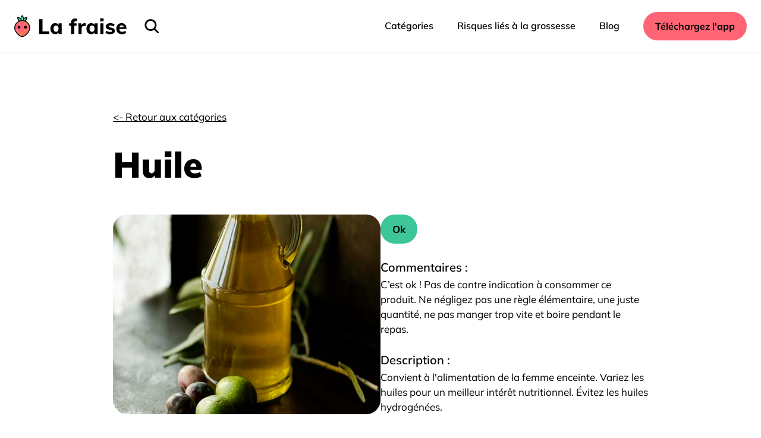

--- FILE ---
content_type: text/html; charset=utf-8
request_url: https://lafraise.app/products/huile/
body_size: 18092
content:
<!DOCTYPE html><html><head><meta charSet="utf-8"/><meta http-equiv="x-ua-compatible" content="ie=edge"/><meta name="viewport" content="width=device-width, initial-scale=1, shrink-to-fit=no"/><meta name="generator" content="Gatsby 4.11.1"/><style data-href="/styles.9f091aa033f5f3ce44bb.css" data-identity="gatsby-global-css">/*
! tailwindcss v3.0.23 | MIT License | https://tailwindcss.com
*/*,:after,:before{border:0 solid #e5e7eb;box-sizing:border-box}:after,:before{--tw-content:""}html{-webkit-text-size-adjust:100%;font-family:ui-sans-serif,system-ui,-apple-system,BlinkMacSystemFont,Segoe UI,Roboto,Helvetica Neue,Arial,Noto Sans,sans-serif,Apple Color Emoji,Segoe UI Emoji,Segoe UI Symbol,Noto Color Emoji;line-height:1.5;-moz-tab-size:4;-o-tab-size:4;tab-size:4}body{line-height:inherit;margin:0}hr{border-top-width:1px;color:inherit;height:0}abbr:where([title]){-webkit-text-decoration:underline dotted;text-decoration:underline dotted}h1,h2,h3,h4,h5,h6{font-size:inherit;font-weight:inherit}a{color:inherit;text-decoration:inherit}b,strong{font-weight:bolder}code,kbd,pre,samp{font-family:ui-monospace,SFMono-Regular,Menlo,Monaco,Consolas,Liberation Mono,Courier New,monospace;font-size:1em}small{font-size:80%}sub,sup{font-size:75%;line-height:0;position:relative;vertical-align:baseline}sub{bottom:-.25em}sup{top:-.5em}table{border-collapse:collapse;border-color:inherit;text-indent:0}button,input,optgroup,select,textarea{color:inherit;font-family:inherit;font-size:100%;line-height:inherit;margin:0;padding:0}button,select{text-transform:none}[type=button],[type=reset],[type=submit],button{-webkit-appearance:button;background-color:transparent;background-image:none}:-moz-focusring{outline:auto}:-moz-ui-invalid{box-shadow:none}progress{vertical-align:baseline}::-webkit-inner-spin-button,::-webkit-outer-spin-button{height:auto}[type=search]{-webkit-appearance:textfield;outline-offset:-2px}::-webkit-search-decoration{-webkit-appearance:none}::-webkit-file-upload-button{-webkit-appearance:button;font:inherit}summary{display:list-item}blockquote,dd,dl,figure,h1,h2,h3,h4,h5,h6,hr,p,pre{margin:0}fieldset{margin:0}fieldset,legend{padding:0}menu,ol,ul{list-style:none;margin:0;padding:0}textarea{resize:vertical}input::-moz-placeholder,textarea::-moz-placeholder{color:#9ca3af;opacity:1}input::placeholder,textarea::placeholder{color:#9ca3af;opacity:1}[role=button],button{cursor:pointer}:disabled{cursor:default}audio,canvas,embed,iframe,img,object,svg,video{display:block;vertical-align:middle}img,video{height:auto;max-width:100%}[hidden]{display:none}@font-face{font-family:Mulish;src:url(/static/Mulish-Regular-e497fc540939821b16a0405c03341968.ttf) format("truetype")}@font-face{font-family:Mulish;font-weight:300;src:url(/static/Mulish-Light-7a7fd01c4b43ebbaf782630b71f5c218.ttf) format("truetype")}@font-face{font-family:Mulish;font-weight:700;src:url(/static/Mulish-SemiBold-4f754a16985bfa495977217af9dcecce.ttf) format("truetype")}@font-face{font-family:Mulish;font-weight:800;src:url(/static/Mulish-Bold-84c15758a512288dca5bbb1cf3a2df24.ttf) format("truetype")}@font-face{font-family:Mulish;font-weight:900;src:url(/static/Mulish-Black-1e047c4a9155eb0fa70cf0171b410828.ttf) format("truetype")}@font-face{font-family:Mulish;font-weight:1000;src:url(/static/Mulish-Black-1e047c4a9155eb0fa70cf0171b410828.ttf) format("truetype")}*,:after,:before{--tw-translate-x:0;--tw-translate-y:0;--tw-rotate:0;--tw-skew-x:0;--tw-skew-y:0;--tw-scale-x:1;--tw-scale-y:1;--tw-pan-x: ;--tw-pan-y: ;--tw-pinch-zoom: ;--tw-scroll-snap-strictness:proximity;--tw-ordinal: ;--tw-slashed-zero: ;--tw-numeric-figure: ;--tw-numeric-spacing: ;--tw-numeric-fraction: ;--tw-ring-inset: ;--tw-ring-offset-width:0px;--tw-ring-offset-color:#fff;--tw-ring-color:rgba(59,130,246,.5);--tw-ring-offset-shadow:0 0 #0000;--tw-ring-shadow:0 0 #0000;--tw-shadow:0 0 #0000;--tw-shadow-colored:0 0 #0000;--tw-blur: ;--tw-brightness: ;--tw-contrast: ;--tw-grayscale: ;--tw-hue-rotate: ;--tw-invert: ;--tw-saturate: ;--tw-sepia: ;--tw-drop-shadow: ;--tw-backdrop-blur: ;--tw-backdrop-brightness: ;--tw-backdrop-contrast: ;--tw-backdrop-grayscale: ;--tw-backdrop-hue-rotate: ;--tw-backdrop-invert: ;--tw-backdrop-opacity: ;--tw-backdrop-saturate: ;--tw-backdrop-sepia: }body{font-family:Mulish,SF Pro Text}h1{font-size:3rem;font-weight:900;line-height:1;margin-bottom:3rem}@media (min-width:1024px){h1{font-size:3.75rem;line-height:1}}@media (min-width:1280px){h1{line-height:72px!important}}h2{font-size:2.25rem;font-weight:900;line-height:2.5rem;margin-bottom:3rem}@media (min-width:1024px){h2{font-size:3rem;line-height:1}}@media (min-width:1280px){h2{line-height:60px!important}}h3{font-size:1.25rem;font-weight:700;line-height:1.75rem}@media (min-width:1280px){h3{line-height:32px!important}}h4{font-size:18px;font-weight:900;margin-bottom:.5rem}.underlineStyle:after{--tw-scale-x:0;--tw-border-opacity:1;--tw-content:"";border-bottom-width:2px;border-color:rgb(0 0 0/var(--tw-border-opacity));content:var(--tw-content);display:block;transition-duration:.3s;transition-property:transform;transition-timing-function:cubic-bezier(.4,0,.2,1)}.underlineStyle:after,.underlineStyle:hover:after{transform:translate(var(--tw-translate-x),var(--tw-translate-y)) rotate(var(--tw-rotate)) skewX(var(--tw-skew-x)) skewY(var(--tw-skew-y)) scaleX(var(--tw-scale-x)) scaleY(var(--tw-scale-y))}.underlineStyle:hover:after{--tw-scale-x:1}.text-shadow{text-shadow:0 4px 32px rgba(0,0,0,.72)}.custom-shadow{--tw-shadow:0 4px 32px rgba(0,0,0,.16);--tw-shadow-colored:0 4px 32px var(--tw-shadow-color)}.custom-shadow,.custom-shadow:hover{box-shadow:var(--tw-ring-offset-shadow,0 0 #0000),var(--tw-ring-shadow,0 0 #0000),var(--tw-shadow)}.custom-shadow:hover{--tw-shadow:0 4px 32px rgba(0,0,0,.5);--tw-shadow-colored:0 4px 32px var(--tw-shadow-color);transition-duration:.15s;transition-property:box-shadow;transition-timing-function:cubic-bezier(.4,0,.2,1)}.grey-section{--tw-bg-opacity:1;background-color:rgb(230 235 238/var(--tw-bg-opacity));margin:.5rem auto;overflow:hidden;padding-bottom:3rem;padding-top:3rem;position:relative}@media (min-width:1024px){.grey-section{margin-bottom:5rem;margin-top:5rem}}@media (min-width:1280px){.grey-section{border-radius:1rem;padding-bottom:5rem;padding-top:5rem;width:1232px}}input[type=search]::-webkit-search-cancel-button{-webkit-appearance:none;background:url(https://pro.fontawesome.com/releases/v5.10.0/svgs/solid/times-circle.svg) no-repeat 50% 50%;background-size:contain;border-radius:50em;cursor:pointer;height:1em;opacity:0;pointer-events:none;width:1em}input[type=search]:focus::-webkit-search-cancel-button{opacity:1;pointer-events:all}input[type=search].dark::-webkit-search-cancel-button{filter:invert(1)}.fixed{position:fixed}.\!absolute{position:absolute!important}.absolute{position:absolute}.relative{position:relative}.inset-0{bottom:0;left:0;right:0;top:0}.right-\[20px\]{right:20px}.top-\[-80px\]{top:-80px}.top-0{top:0}.bottom-8{bottom:2rem}.right-8{right:2rem}.top-8{top:2rem}.top-\[105px\]{top:105px}.z-10{z-index:10}.z-20{z-index:20}.float-right{float:right}.m-auto{margin:auto}.mx-auto{margin-left:auto;margin-right:auto}.my-6{margin-bottom:1.5rem;margin-top:1.5rem}.mx-1{margin-left:.25rem;margin-right:.25rem}.my-8{margin-bottom:2rem;margin-top:2rem}.my-12{margin-bottom:3rem;margin-top:3rem}.my-32{margin-bottom:8rem;margin-top:8rem}.mb-6{margin-bottom:1.5rem}.mt-2{margin-top:.5rem}.mt-12{margin-top:3rem}.mb-8{margin-bottom:2rem}.mb-2{margin-bottom:.5rem}.ml-5{margin-left:1.25rem}.mb-12{margin-bottom:3rem}.mb-3{margin-bottom:.75rem}.mb-4{margin-bottom:1rem}.ml-4{margin-left:1rem}.mr-10{margin-right:2.5rem}.mt-6{margin-top:1.5rem}.mb-1{margin-bottom:.25rem}.mr-\[-1px\]{margin-right:-1px}.mt-10{margin-top:2.5rem}.mb-20{margin-bottom:5rem}.mb-16{margin-bottom:4rem}.mr-12{margin-right:3rem}.mt-16{margin-top:4rem}.mt-20{margin-top:5rem}.mb-\[-45px\]{margin-bottom:-45px}.mt-8{margin-top:2rem}.mr-\[-90px\]{margin-right:-90px}.mr-8{margin-right:2rem}.block{display:block}.inline-block{display:inline-block}.inline{display:inline}.flex{display:flex}.grid{display:grid}.\!hidden{display:none!important}.hidden{display:none}.h-\[475px\]{height:475px}.h-full{height:100%}.h-44{height:11rem}.h-fit{height:-webkit-fit-content;height:-moz-fit-content;height:fit-content}.h-screen{height:100vh}.h-\[10px\]{height:10px}.h-\[40px\]{height:40px}.h-16{height:4rem}.h-auto{height:auto}.max-h-\[40px\]{max-height:40px}.min-h-\[100px\]{min-height:100px}.min-h-screen{min-height:100vh}.w-\[45\%\]{width:45%}.w-full{width:100%}.w-fit{width:-webkit-fit-content;width:-moz-fit-content;width:fit-content}.w-auto{width:auto}.w-screen{width:100vw}.w-\[125px\]{width:125px}.w-\[10px\]{width:10px}.w-\[20px\]{width:20px}.w-\[300px\]{width:300px}.w-\[350px\]{width:350px}.w-\[50\%\]{width:50%}.min-w-\[100px\]{min-width:100px}.max-w-\[350px\]{max-width:350px}.max-w-\[120px\]{max-width:120px}.translate-x-0{--tw-translate-x:0px}.translate-x-0,.translate-x-full{transform:translate(var(--tw-translate-x),var(--tw-translate-y)) rotate(var(--tw-rotate)) skewX(var(--tw-skew-x)) skewY(var(--tw-skew-y)) scaleX(var(--tw-scale-x)) scaleY(var(--tw-scale-y))}.translate-x-full{--tw-translate-x:100%}.cursor-pointer{cursor:pointer}.grid-cols-3{grid-template-columns:repeat(3,minmax(0,1fr))}.flex-row{flex-direction:row}.flex-col{flex-direction:column}.flex-wrap{flex-wrap:wrap}.place-items-center{place-items:center}.items-start{align-items:flex-start}.items-center{align-items:center}.justify-start{justify-content:flex-start}.justify-center{justify-content:center}.justify-between{justify-content:space-between}.justify-evenly{justify-content:space-evenly}.gap-2{gap:.5rem}.gap-6{gap:1.5rem}.gap-8{gap:2rem}.gap-4{gap:1rem}.gap-20{gap:5rem}.overflow-hidden{overflow:hidden}.break-all{word-break:break-all}.rounded-\[10px\]{border-radius:10px}.rounded-3xl{border-radius:1.5rem}.rounded-full{border-radius:9999px}.rounded-lg{border-radius:.5rem}.rounded{border-radius:.25rem}.border-2{border-width:2px}.border-black{--tw-border-opacity:1;border-color:rgb(0 0 0/var(--tw-border-opacity))}.bg-white{--tw-bg-opacity:1;background-color:rgb(255 255 255/var(--tw-bg-opacity))}.bg-black{--tw-bg-opacity:1;background-color:rgb(0 0 0/var(--tw-bg-opacity))}.bg-\[\#ff6474\]{--tw-bg-opacity:1;background-color:rgb(255 100 116/var(--tw-bg-opacity))}.bg-\[\#00000055\]{background-color:#00000055}.bg-\[\#000000dd\]{background-color:#000000dd}.bg-\[\#3ec69b\]{--tw-bg-opacity:1;background-color:rgb(62 198 155/var(--tw-bg-opacity))}.bg-\[\#ffca00\]{--tw-bg-opacity:1;background-color:rgb(255 202 0/var(--tw-bg-opacity))}.bg-opacity-20{--tw-bg-opacity:0.2}.bg-cover{background-size:cover}.bg-center{background-position:50%}.fill-lightGrey{fill:#787878}.p-4{padding:1rem}.p-5{padding:1.25rem}.px-6{padding-left:1.5rem;padding-right:1.5rem}.px-5{padding-left:1.25rem;padding-right:1.25rem}.py-3{padding-bottom:.75rem;padding-top:.75rem}.py-10{padding-bottom:2.5rem;padding-top:2.5rem}.py-4{padding-bottom:1rem;padding-top:1rem}.py-5{padding-bottom:1.25rem;padding-top:1.25rem}.py-36{padding-bottom:9rem;padding-top:9rem}.py-2{padding-bottom:.5rem;padding-top:.5rem}.px-4{padding-left:1rem;padding-right:1rem}.pb-7{padding-bottom:1.75rem}.pt-7{padding-top:1.75rem}.pt-14{padding-top:3.5rem}.pb-5{padding-bottom:1.25rem}.pt-\[72px\]{padding-top:72px}.pl-4{padding-left:1rem}.pt-10{padding-top:2.5rem}.text-center{text-align:center}.text-right{text-align:right}.font-system{font-family:system-ui}.text-\[18px\]{font-size:18px}.text-lg{font-size:1.125rem;line-height:1.75rem}.text-sm{font-size:.875rem;line-height:1.25rem}.text-\[17px\]{font-size:17px}.text-\[16px\]{font-size:16px}.text-\[24px\]{font-size:24px}.text-\[14px\]{font-size:14px}.text-4xl{font-size:2.25rem;line-height:2.5rem}.text-2xl{font-size:1.5rem;line-height:2rem}.font-\[300\]{font-weight:300}.font-bold{font-weight:700}.font-black{font-weight:900}.font-\[600\]{font-weight:600}.font-\[700\]{font-weight:700}.font-\[800\]{font-weight:800}.font-\[200\]{font-weight:200}.leading-\[35px\]{line-height:35px}.text-red{--tw-text-opacity:1;color:rgb(237 109 121/var(--tw-text-opacity))}.text-white{--tw-text-opacity:1;color:rgb(255 255 255/var(--tw-text-opacity))}.text-black{--tw-text-opacity:1;color:rgb(0 0 0/var(--tw-text-opacity))}.underline{-webkit-text-decoration-line:underline;text-decoration-line:underline}.shadow-sm{--tw-shadow:0 1px 2px 0 rgba(0,0,0,.05);--tw-shadow-colored:0 1px 2px 0 var(--tw-shadow-color)}.shadow,.shadow-sm{box-shadow:var(--tw-ring-offset-shadow,0 0 #0000),var(--tw-ring-shadow,0 0 #0000),var(--tw-shadow)}.shadow{--tw-shadow:0 1px 3px 0 rgba(0,0,0,.1),0 1px 2px -1px rgba(0,0,0,.1);--tw-shadow-colored:0 1px 3px 0 var(--tw-shadow-color),0 1px 2px -1px var(--tw-shadow-color)}.outline{outline-style:solid}.outline-2{outline-width:2px}.outline-black{outline-color:#000}.drop-shadow{--tw-drop-shadow:drop-shadow(0 1px 2px rgba(0,0,0,.1)) drop-shadow(0 1px 1px rgba(0,0,0,.06))}.drop-shadow,.filter{filter:var(--tw-blur) var(--tw-brightness) var(--tw-contrast) var(--tw-grayscale) var(--tw-hue-rotate) var(--tw-invert) var(--tw-saturate) var(--tw-sepia) var(--tw-drop-shadow)}.transition-transform{transition-duration:.15s;transition-property:transform;transition-timing-function:cubic-bezier(.4,0,.2,1)}.placeholder\:font-thin::-moz-placeholder{font-weight:100}.placeholder\:font-thin::placeholder{font-weight:100}.placeholder\:text-lightGrey::-moz-placeholder{--tw-text-opacity:1;color:rgb(120 120 120/var(--tw-text-opacity))}.placeholder\:text-lightGrey::placeholder{--tw-text-opacity:1;color:rgb(120 120 120/var(--tw-text-opacity))}.focus-within\:outline:focus-within{outline-style:solid}.focus-within\:outline-2:focus-within{outline-width:2px}.focus-within\:outline-black:focus-within{outline-color:#000}.hover\:-translate-y-1:hover{--tw-translate-y:-0.25rem;transform:translate(var(--tw-translate-x),var(--tw-translate-y)) rotate(var(--tw-rotate)) skewX(var(--tw-skew-x)) skewY(var(--tw-skew-y)) scaleX(var(--tw-scale-x)) scaleY(var(--tw-scale-y))}.hover\:cursor-pointer:hover{cursor:pointer}.hover\:bg-grey:hover{--tw-bg-opacity:1;background-color:rgb(216 216 216/var(--tw-bg-opacity))}.focus\:outline-none:focus{outline:2px solid transparent;outline-offset:2px}.active\:opacity-50:active{opacity:.5}@media (max-width:500px){.sm\:hidden{display:none}.sm\:items-center{align-items:center}}@media (min-width:768px){.md\:w-1\/5{width:20%}.md\:w-1\/2{width:50%}.md\:w-\[700px\]{width:700px}.md\:flex-row{flex-direction:row}.md\:px-0{padding-left:0;padding-right:0}.md\:text-2xl{font-size:1.5rem;line-height:2rem}.md\:text-\[16px\]{font-size:16px}}@media (min-width:1024px){.lg\:my-24{margin-bottom:6rem;margin-top:6rem}.lg\:mx-6{margin-left:1.5rem;margin-right:1.5rem}.lg\:mb-0{margin-bottom:0}.lg\:mb-20{margin-bottom:5rem}.lg\:mb-10{margin-bottom:2.5rem}.lg\:mt-16{margin-top:4rem}.lg\:mb-32{margin-bottom:8rem}.lg\:mb-24{margin-bottom:6rem}.lg\:mt-40{margin-top:10rem}.lg\:mr-10{margin-right:2.5rem}.lg\:\!block{display:block!important}.lg\:flex{display:flex}.lg\:h-\[120px\]{height:120px}.lg\:max-h-\[50px\]{max-height:50px}.lg\:w-\[120px\]{width:120px}.lg\:w-wide{width:1232px}.lg\:w-\[175px\]{width:175px}.lg\:w-1\/2{width:50%}.lg\:max-w-\[275px\]{max-width:275px}.lg\:max-w-\[100\%\]{max-width:100%}.lg\:max-w-\[200px\]{max-width:200px}.lg\:flex-row{flex-direction:row}.lg\:justify-start{justify-content:flex-start}.lg\:gap-6{gap:1.5rem}.lg\:py-20{padding-bottom:5rem;padding-top:5rem}}@media (min-width:1280px){.xl\:top-\[148px\]{top:148px}.xl\:mx-auto{margin-left:auto;margin-right:auto}.xl\:mx-0{margin-left:0;margin-right:0}.xl\:mb-32{margin-bottom:8rem}.xl\:block{display:block}.xl\:flex{display:flex}.xl\:hidden{display:none}.xl\:h-\[calc\(100vh_-_88px\)\]{height:calc(100vh - 88px)}.xl\:h-\[70px\]{height:70px}.xl\:h-\[50vh\]{height:50vh}.xl\:w-inner{width:900px}.xl\:w-wide{width:1232px}.xl\:w-auto{width:auto}.xl\:w-\[200px\]{width:200px}.xl\:w-\[800px\]{width:800px}.xl\:w-\[380px\]{width:380px}.xl\:w-\[45\%\]{width:45%}.xl\:w-\[40\%\]{width:40%}.xl\:w-\[50\%\]{width:50%}.xl\:max-w-\[400px\]{max-width:400px}.xl\:flex-row{flex-direction:row}.xl\:items-center{align-items:center}.xl\:justify-between{justify-content:space-between}.xl\:gap-0{gap:0}.xl\:gap-2{gap:.5rem}.xl\:px-0{padding-left:0;padding-right:0}.xl\:py-0{padding-bottom:0;padding-top:0}.xl\:pt-\[88px\]{padding-top:88px}.xl\:pt-28{padding-top:7rem}.xl\:text-left{text-align:left}.xl\:text-right{text-align:right}.xl\:text-\[20px\]{font-size:20px}.xl\:text-4xl{font-size:2.25rem;line-height:2.5rem}.xl\:font-black{font-weight:900}}@media (min-width:500px){.smMin\:hidden{display:none}}</style><style>.gatsby-image-wrapper{position:relative;overflow:hidden}.gatsby-image-wrapper picture.object-fit-polyfill{position:static!important}.gatsby-image-wrapper img{bottom:0;height:100%;left:0;margin:0;max-width:none;padding:0;position:absolute;right:0;top:0;width:100%;object-fit:cover}.gatsby-image-wrapper [data-main-image]{opacity:0;transform:translateZ(0);transition:opacity .25s linear;will-change:opacity}.gatsby-image-wrapper-constrained{display:inline-block;vertical-align:top}</style><noscript><style>.gatsby-image-wrapper noscript [data-main-image]{opacity:1!important}.gatsby-image-wrapper [data-placeholder-image]{opacity:0!important}</style></noscript><script type="module">const e="undefined"!=typeof HTMLImageElement&&"loading"in HTMLImageElement.prototype;e&&document.body.addEventListener("load",(function(e){if(void 0===e.target.dataset.mainImage)return;if(void 0===e.target.dataset.gatsbyImageSsr)return;const t=e.target;let a=null,n=t;for(;null===a&&n;)void 0!==n.parentNode.dataset.gatsbyImageWrapper&&(a=n.parentNode),n=n.parentNode;const o=a.querySelector("[data-placeholder-image]"),r=new Image;r.src=t.currentSrc,r.decode().catch((()=>{})).then((()=>{t.style.opacity=1,o&&(o.style.opacity=0,o.style.transition="opacity 500ms linear")}))}),!0);</script><link rel="sitemap" type="application/xml" href="/sitemap/sitemap-index.xml"/><link rel="icon" href="/favicon-32x32.png?v=71e60a49877713059dc6ab41b0d20d5b" type="image/png"/><link rel="manifest" href="/manifest.webmanifest" crossorigin="anonymous"/><link rel="apple-touch-icon" sizes="48x48" href="/icons/icon-48x48.png?v=71e60a49877713059dc6ab41b0d20d5b"/><link rel="apple-touch-icon" sizes="72x72" href="/icons/icon-72x72.png?v=71e60a49877713059dc6ab41b0d20d5b"/><link rel="apple-touch-icon" sizes="96x96" href="/icons/icon-96x96.png?v=71e60a49877713059dc6ab41b0d20d5b"/><link rel="apple-touch-icon" sizes="144x144" href="/icons/icon-144x144.png?v=71e60a49877713059dc6ab41b0d20d5b"/><link rel="apple-touch-icon" sizes="192x192" href="/icons/icon-192x192.png?v=71e60a49877713059dc6ab41b0d20d5b"/><link rel="apple-touch-icon" sizes="256x256" href="/icons/icon-256x256.png?v=71e60a49877713059dc6ab41b0d20d5b"/><link rel="apple-touch-icon" sizes="384x384" href="/icons/icon-384x384.png?v=71e60a49877713059dc6ab41b0d20d5b"/><link rel="apple-touch-icon" sizes="512x512" href="/icons/icon-512x512.png?v=71e60a49877713059dc6ab41b0d20d5b"/><script>window.dataLayer = window.dataLayer || [];window.dataLayer.push({"platform":"gatsby"}); (function(w,d,s,l,i){w[l]=w[l]||[];w[l].push({'gtm.start': new Date().getTime(),event:'gtm.js'});var f=d.getElementsByTagName(s)[0], j=d.createElement(s),dl=l!='dataLayer'?'&l='+l:'';j.async=true;j.src= 'https://www.googletagmanager.com/gtm.js?id='+i+dl+'';f.parentNode.insertBefore(j,f); })(window,document,'script','dataLayer', 'GTM-N7QTGZ7');</script><link as="script" rel="preload" href="/webpack-runtime-0191e2a3346e8cfe3671.js"/><link as="script" rel="preload" href="/framework-e385ed9b98e73ed28c62.js"/><link as="script" rel="preload" href="/app-9a0ea7ffe4481ade43f7.js"/><link as="script" rel="preload" href="/commons-163508d52fd48c0ad222.js"/><link as="script" rel="preload" href="/9746106c7692055c437b4e19dfc86aa083fd7af8-d0736dcf04e2d75d894e.js"/><link as="script" rel="preload" href="/a163347e48d120954923845a66ddbac144a7c97e-305dd0bc3768be0d35d5.js"/><link as="script" rel="preload" href="/component---src-templates-product-product-fr-tsx-a252499a313d0985efe4.js"/><link as="fetch" rel="preload" href="/page-data/products/huile/page-data.json" crossorigin="anonymous"/><link as="fetch" rel="preload" href="/page-data/app-data.json" crossorigin="anonymous"/></head><body><noscript><iframe src="https://www.googletagmanager.com/ns.html?id=GTM-N7QTGZ7" height="0" width="0" style="display: none; visibility: hidden" aria-hidden="true"></iframe></noscript><div id="___gatsby"><div style="outline:none" tabindex="-1" id="gatsby-focus-wrapper"><div class="text-black bg-white min-h-screen"><div class="fixed top-0 w-full z-10 bg-white shadow-sm"><div class="xl:w-wide flex mx-auto px-6 xl:px-0 py-5 justify-between"><div class="w-full xl:w-auto flex justify-between xl:items-center"><a href="/"><svg class="xl:w-[200px] w-[125px]" viewBox="0 0 112 25" fill="none"><path d="M23.42 20V5.76001H26.54V17.46H32.9V20H23.42Z" fill="black"></path><path d="M44.669 9.86001V20H41.689V18.5C41.3824 19.02 40.949 19.4267 40.389 19.72C39.829 20.0133 39.1957 20.16 38.489 20.16C37.609 20.16 36.829 19.9467 36.149 19.52C35.4824 19.0933 34.9557 18.4867 34.569 17.7C34.1957 16.9 34.009 15.98 34.009 14.94C34.009 13.9 34.1957 12.9733 34.569 12.16C34.9557 11.3467 35.489 10.72 36.169 10.28C36.849 9.82667 37.6224 9.60001 38.489 9.60001C39.1957 9.60001 39.829 9.75334 40.389 10.06C40.949 10.3667 41.3824 10.78 41.689 11.3V9.86001H44.669ZM39.369 17.86C40.1157 17.86 40.689 17.6067 41.089 17.1C41.489 16.5933 41.689 15.86 41.689 14.9C41.689 13.94 41.489 13.2067 41.089 12.7C40.689 12.18 40.1157 11.92 39.369 11.92C38.6224 11.92 38.0424 12.1867 37.629 12.72C37.2157 13.2533 37.009 13.9933 37.009 14.94C37.009 15.8867 37.209 16.6133 37.609 17.12C38.0224 17.6133 38.609 17.86 39.369 17.86Z" fill="black"></path><path d="M58.0517 7.66001C57.585 7.66001 57.2117 7.79334 56.9317 8.06001C56.6517 8.31334 56.5117 8.72667 56.5117 9.30001V9.86001H58.6317V12.12H56.5117V20H53.4917V12.12H51.5917V9.86001H53.4917V9.22001C53.4917 7.94001 53.8184 6.94667 54.4717 6.24001C55.125 5.53334 56.0717 5.18001 57.3117 5.18001C58.005 5.18001 58.5784 5.26667 59.0317 5.44001V7.80001C58.645 7.70667 58.3184 7.66001 58.0517 7.66001Z" fill="black"></path><path d="M66.327 9.62001C66.7537 9.62001 67.1137 9.68667 67.407 9.82001L67.387 12.58C66.8937 12.3533 66.4003 12.24 65.907 12.24C65.107 12.24 64.4937 12.46 64.067 12.9C63.6537 13.3267 63.447 13.9267 63.447 14.7V20H60.427V12.76C60.427 11.68 60.3737 10.7133 60.267 9.86001H63.107L63.307 11.6C63.5603 10.96 63.9537 10.4733 64.487 10.14C65.0337 9.79334 65.647 9.62001 66.327 9.62001Z" fill="black"></path><path d="M78.5948 9.86001V20H75.6148V18.5C75.3082 19.02 74.8748 19.4267 74.3148 19.72C73.7548 20.0133 73.1215 20.16 72.4148 20.16C71.5348 20.16 70.7548 19.9467 70.0748 19.52C69.4082 19.0933 68.8815 18.4867 68.4948 17.7C68.1215 16.9 67.9348 15.98 67.9348 14.94C67.9348 13.9 68.1215 12.9733 68.4948 12.16C68.8815 11.3467 69.4148 10.72 70.0948 10.28C70.7748 9.82667 71.5482 9.60001 72.4148 9.60001C73.1215 9.60001 73.7548 9.75334 74.3148 10.06C74.8748 10.3667 75.3082 10.78 75.6148 11.3V9.86001H78.5948ZM73.2948 17.86C74.0415 17.86 74.6148 17.6067 75.0148 17.1C75.4148 16.5933 75.6148 15.86 75.6148 14.9C75.6148 13.94 75.4148 13.2067 75.0148 12.7C74.6148 12.18 74.0415 11.92 73.2948 11.92C72.5482 11.92 71.9682 12.1867 71.5548 12.72C71.1415 13.2533 70.9348 13.9933 70.9348 14.94C70.9348 15.8867 71.1348 16.6133 71.5348 17.12C71.9482 17.6133 72.5348 17.86 73.2948 17.86Z" fill="black"></path><path d="M81.0325 20V9.86001H84.0525V20H81.0325ZM80.9325 5.10001H84.1525V7.94001H80.9325V5.10001Z" fill="black"></path><path d="M90.4008 20.16C88.4808 20.16 86.9674 19.7467 85.8608 18.92L86.6608 16.82C87.1941 17.2067 87.7874 17.5067 88.4408 17.72C89.0941 17.92 89.7608 18.02 90.4408 18.02C90.9608 18.02 91.3608 17.94 91.6408 17.78C91.9208 17.62 92.0608 17.3867 92.0608 17.08C92.0608 16.8267 91.9608 16.6267 91.7608 16.48C91.5608 16.3333 91.2074 16.2067 90.7008 16.1L89.0408 15.72C88.0674 15.5067 87.3474 15.1667 86.8808 14.7C86.4274 14.2333 86.2008 13.6133 86.2008 12.84C86.2008 12.2133 86.3808 11.6533 86.7408 11.16C87.1141 10.6667 87.6274 10.2867 88.2808 10.02C88.9341 9.74001 89.6874 9.60001 90.5408 9.60001C91.2608 9.60001 91.9674 9.71334 92.6608 9.94001C93.3541 10.1533 93.9741 10.46 94.5208 10.86L93.6808 12.88C93.1608 12.52 92.6274 12.2467 92.0808 12.06C91.5474 11.8733 91.0274 11.78 90.5208 11.78C90.0274 11.78 89.6408 11.8667 89.3608 12.04C89.0808 12.2133 88.9408 12.4533 88.9408 12.76C88.9408 12.9867 89.0208 13.1733 89.1808 13.32C89.3541 13.4533 89.6541 13.5667 90.0808 13.66L91.7808 14.04C92.8208 14.28 93.5741 14.64 94.0408 15.12C94.5074 15.6 94.7408 16.24 94.7408 17.04C94.7408 18 94.3541 18.76 93.5808 19.32C92.8074 19.88 91.7474 20.16 90.4008 20.16Z" fill="black"></path><path d="M105.679 15.18H98.9994C99.0527 16.1267 99.2994 16.82 99.7394 17.26C100.179 17.6867 100.833 17.9 101.699 17.9C102.219 17.9 102.739 17.8133 103.259 17.64C103.779 17.4667 104.259 17.2133 104.699 16.88L105.499 18.92C105.019 19.3067 104.419 19.6133 103.699 19.84C102.993 20.0533 102.279 20.16 101.559 20.16C99.8527 20.16 98.5127 19.6933 97.5394 18.76C96.566 17.8133 96.0794 16.5267 96.0794 14.9C96.0794 13.8733 96.286 12.96 96.6994 12.16C97.126 11.3467 97.7194 10.72 98.4794 10.28C99.2394 9.82667 100.099 9.60001 101.059 9.60001C102.486 9.60001 103.613 10.0667 104.439 11C105.266 11.92 105.679 13.1667 105.679 14.74V15.18ZM101.139 11.72C100.566 11.72 100.099 11.8867 99.7394 12.22C99.3927 12.5533 99.166 13.04 99.0594 13.68H103.079C102.919 12.3733 102.273 11.72 101.139 11.72Z" fill="black"></path><path d="M6.09333 5.3457C6.78466 6.15798 7.16847 7.18783 7.17702 8.255C6.10984 8.24646 5.08 7.86265 4.26771 7.17133C3.57639 6.35904 3.19259 5.3292 3.18404 4.26203C4.25121 4.27058 5.28105 4.65438 6.09333 5.3457Z" fill="#46C79C" stroke="black" stroke-width="0.8"></path><path d="M10.7194 7.11834C9.90714 7.80973 8.87726 8.19355 7.81007 8.20201C7.81862 7.13483 8.20241 6.10499 8.89373 5.2927C9.70602 4.60138 10.7359 4.21758 11.803 4.20903C11.7946 5.27623 11.4108 6.3061 10.7194 7.11834Z" fill="#46C79C" stroke="black" stroke-width="0.8"></path><path d="M8.77878 5.27301C8.69132 6.33451 8.23375 7.33194 7.48552 8.09081C6.73728 7.33194 6.27972 6.3345 6.19226 5.273C6.27964 4.21148 6.73722 3.21402 7.48552 2.45521C8.23375 3.21407 8.69132 4.21151 8.77878 5.27301Z" fill="#65F7C4" stroke="black" stroke-width="0.8"></path><path d="M12.4338 9.20915C13.7565 10.4893 14.5302 12.233 14.592 14.0725C14.5895 16.0046 13.4979 18.1195 12.0187 19.77C11.2831 20.5909 10.4658 21.2804 9.66828 21.762C8.86459 22.2474 8.11245 22.503 7.5 22.503C6.88751 22.503 6.13483 22.2474 5.33033 21.7619C4.53205 21.2802 3.71368 20.5907 2.97708 19.7698C1.49589 18.1193 0.402452 16.0043 0.400004 14.0725C0.461807 12.233 1.23554 10.4893 2.55819 9.20915C3.88242 7.92748 5.6531 7.21091 7.49599 7.21091C9.33889 7.21091 11.1096 7.92748 12.4338 9.20915Z" fill="#FF6376" stroke="black" stroke-width="0.8"></path><path d="M4.54095 19.106C4.45184 19.106 4.36637 19.0706 4.30336 19.0076C4.24035 18.9446 4.20496 18.8591 4.20496 18.77V18.41C4.20496 18.3209 4.24035 18.2354 4.30336 18.1724C4.36637 18.1094 4.45184 18.074 4.54095 18.074C4.63007 18.074 4.71552 18.1094 4.77853 18.1724C4.84155 18.2354 4.87695 18.3209 4.87695 18.41V18.77C4.87695 18.8591 4.84155 18.9446 4.77853 19.0076C4.71552 19.0706 4.63007 19.106 4.54095 19.106V19.106Z" fill="#FFCC00"></path><path d="M5.07898 11.592C4.98987 11.592 4.90441 11.5566 4.8414 11.4936C4.77839 11.4306 4.74298 11.3451 4.74298 11.256V10.896C4.74298 10.8069 4.77839 10.7215 4.8414 10.6584C4.90441 10.5954 4.98987 10.56 5.07898 10.56C5.16809 10.56 5.25356 10.5954 5.31657 10.6584C5.37959 10.7215 5.41498 10.8069 5.41498 10.896V11.256C5.41498 11.3451 5.37959 11.4306 5.31657 11.4936C5.25356 11.5566 5.16809 11.592 5.07898 11.592V11.592Z" fill="#FFCC00"></path><path d="M3.362 10.179C3.31788 10.179 3.27418 10.1703 3.23341 10.1535C3.19265 10.1366 3.15561 10.1118 3.1244 10.0806C3.0932 10.0494 3.06846 10.0124 3.05157 9.9716C3.03469 9.93084 3.026 9.88716 3.026 9.84303V9.48303C3.026 9.39392 3.06139 9.30845 3.1244 9.24544C3.18742 9.18243 3.27289 9.14703 3.362 9.14703C3.45111 9.14703 3.53657 9.18243 3.59958 9.24544C3.66259 9.30845 3.698 9.39392 3.698 9.48303V9.84303C3.698 9.93215 3.66259 10.0176 3.59958 10.0806C3.53657 10.1436 3.45111 10.179 3.362 10.179V10.179Z" fill="#FFCC00"></path><path d="M9.43298 10.963C9.34387 10.963 9.25842 10.9276 9.1954 10.8646C9.13239 10.8016 9.09698 10.7161 9.09698 10.627V10.267C9.09698 10.1779 9.13239 10.0925 9.1954 10.0294C9.25842 9.96644 9.34387 9.93103 9.43298 9.93103C9.5221 9.93103 9.60758 9.96644 9.67059 10.0294C9.73361 10.0925 9.76898 10.1779 9.76898 10.267V10.623C9.76951 10.6675 9.76122 10.7116 9.74457 10.7528C9.72792 10.7941 9.70325 10.8316 9.672 10.8632C9.64074 10.8948 9.60353 10.9199 9.5625 10.9371C9.52147 10.9542 9.47745 10.963 9.43298 10.963Z" fill="#FFCC00"></path><path d="M11.829 10.649C11.7399 10.649 11.6544 10.6136 11.5914 10.5506C11.5284 10.4876 11.493 10.4021 11.493 10.313V9.953C11.493 9.86389 11.5284 9.77844 11.5914 9.71542C11.6544 9.65241 11.7399 9.617 11.829 9.617C11.9181 9.617 12.0036 9.65241 12.0666 9.71542C12.1296 9.77844 12.165 9.86389 12.165 9.953V10.313C12.165 10.4021 12.1296 10.4876 12.0666 10.5506C12.0036 10.6136 11.9181 10.649 11.829 10.649V10.649Z" fill="#FFCC00"></path><path d="M7.95898 8.71202C7.86987 8.71202 7.78442 8.67661 7.72141 8.6136C7.65839 8.55059 7.62299 8.46514 7.62299 8.37602V8.01602C7.62299 7.92691 7.65839 7.84144 7.72141 7.77843C7.78442 7.71541 7.86987 7.68002 7.95898 7.68002C8.0481 7.68002 8.13355 7.71541 8.19656 7.77843C8.25958 7.84144 8.29498 7.92691 8.29498 8.01602V8.37602C8.29498 8.42015 8.28629 8.46384 8.26941 8.50461C8.25252 8.54537 8.22776 8.5824 8.19656 8.6136C8.16536 8.6448 8.12832 8.66956 8.08755 8.68645C8.04679 8.70333 8.00311 8.71202 7.95898 8.71202V8.71202Z" fill="#FFCC00"></path><path d="M2.83997 17.685C2.75085 17.685 2.6654 17.6496 2.60239 17.5866C2.53937 17.5236 2.50397 17.4381 2.50397 17.349V16.989C2.50397 16.8999 2.53937 16.8144 2.60239 16.7514C2.6654 16.6884 2.75085 16.653 2.83997 16.653C2.92908 16.653 3.01455 16.6884 3.07756 16.7514C3.14057 16.8144 3.17596 16.8999 3.17596 16.989V17.349C3.17596 17.4381 3.14057 17.5236 3.07756 17.5866C3.01455 17.6496 2.92908 17.685 2.83997 17.685V17.685Z" fill="#FFCC00"></path><path d="M9.61194 17.082C9.52283 17.082 9.43737 17.0466 9.37436 16.9836C9.31135 16.9206 9.27594 16.8351 9.27594 16.746V16.386C9.27594 16.2969 9.31135 16.2114 9.37436 16.1484C9.43737 16.0854 9.52283 16.05 9.61194 16.05C9.70105 16.05 9.78654 16.0854 9.84955 16.1484C9.91256 16.2114 9.94797 16.2969 9.94797 16.386V16.746C9.94797 16.8351 9.91256 16.9206 9.84955 16.9836C9.78654 17.0466 9.70105 17.082 9.61194 17.082V17.082Z" fill="#FFCC00"></path><path d="M11.829 18.48C11.7399 18.48 11.6544 18.4446 11.5914 18.3816C11.5284 18.3186 11.493 18.2331 11.493 18.144V17.784C11.493 17.6949 11.5284 17.6094 11.5914 17.5464C11.6544 17.4834 11.7399 17.448 11.829 17.448C11.9181 17.448 12.0036 17.4834 12.0666 17.5464C12.1296 17.6094 12.165 17.6949 12.165 17.784V18.144C12.165 18.2331 12.1296 18.3186 12.0666 18.3816C12.0036 18.4446 11.9181 18.48 11.829 18.48V18.48Z" fill="#FFCC00"></path><path d="M6.06396 21.294C5.97485 21.294 5.88938 21.2586 5.82637 21.1956C5.76336 21.1326 5.72797 21.0472 5.72797 20.958V20.598C5.72797 20.5089 5.76336 20.4235 5.82637 20.3604C5.88938 20.2974 5.97485 20.262 6.06396 20.262C6.15308 20.262 6.23853 20.2974 6.30154 20.3604C6.36456 20.4235 6.39996 20.5089 6.39996 20.598V20.958C6.39996 21.0472 6.36456 21.1326 6.30154 21.1956C6.23853 21.2586 6.15308 21.294 6.06396 21.294V21.294Z" fill="#FFCC00"></path><path d="M7.49597 19.106C7.45185 19.106 7.40815 19.0973 7.36739 19.0804C7.32662 19.0636 7.28958 19.0388 7.25838 19.0076C7.22718 18.9764 7.20243 18.9394 7.18555 18.8986C7.16866 18.8578 7.15997 18.8141 7.15997 18.77V18.41C7.15997 18.3209 7.19536 18.2354 7.25838 18.1724C7.32139 18.1094 7.40686 18.074 7.49597 18.074C7.58508 18.074 7.67054 18.1094 7.73355 18.1724C7.79656 18.2354 7.83197 18.3209 7.83197 18.41V18.77C7.83197 18.8591 7.79656 18.9446 7.73355 19.0076C7.67054 19.0706 7.58508 19.106 7.49597 19.106V19.106Z" fill="#FFCC00"></path><path d="M9.13098 20.686C9.08686 20.686 9.04315 20.6773 9.00238 20.6604C8.96161 20.6435 8.92457 20.6188 8.89337 20.5876C8.86217 20.5564 8.83744 20.5193 8.82056 20.4786C8.80367 20.4378 8.79498 20.3941 8.79498 20.35V19.99C8.79498 19.9009 8.83036 19.8154 8.89337 19.7524C8.95638 19.6894 9.04187 19.654 9.13098 19.654C9.22009 19.654 9.30555 19.6894 9.36856 19.7524C9.43157 19.8154 9.46698 19.9009 9.46698 19.99V20.35C9.46698 20.4391 9.43157 20.5246 9.36856 20.5876C9.30555 20.6506 9.22009 20.686 9.13098 20.686V20.686Z" fill="#FFCC00"></path><path d="M4.47898 14.847C5.21186 14.847 5.80598 14.2529 5.80598 13.52C5.80598 12.7871 5.21186 12.193 4.47898 12.193C3.7461 12.193 3.15198 12.7871 3.15198 13.52C3.15198 14.2529 3.7461 14.847 4.47898 14.847Z" fill="black"></path><path d="M10.514 14.847C11.2468 14.847 11.841 14.2529 11.841 13.52C11.841 12.7871 11.2468 12.193 10.514 12.193C9.78107 12.193 9.18695 12.7871 9.18695 13.52C9.18695 14.2529 9.78107 14.847 10.514 14.847Z" fill="black"></path><path d="M3.15598 16.452H1.75599C1.66688 16.452 1.58141 16.4166 1.5184 16.3536C1.45539 16.2906 1.41998 16.2051 1.41998 16.116C1.41998 16.0269 1.45539 15.9414 1.5184 15.8784C1.58141 15.8154 1.66688 15.78 1.75599 15.78H3.15598C3.2451 15.78 3.33057 15.8154 3.39358 15.8784C3.45659 15.9414 3.49199 16.0269 3.49199 16.116C3.49199 16.2051 3.45659 16.2906 3.39358 16.3536C3.33057 16.4166 3.2451 16.452 3.15598 16.452V16.452Z" fill="#FF9596"></path><path d="M13.234 16.452H11.834C11.7449 16.452 11.6594 16.4166 11.5964 16.3536C11.5334 16.2906 11.498 16.2051 11.498 16.116C11.498 16.0269 11.5334 15.9414 11.5964 15.8784C11.6594 15.8154 11.7449 15.78 11.834 15.78H13.234C13.3231 15.78 13.4085 15.8154 13.4716 15.8784C13.5346 15.9414 13.57 16.0269 13.57 16.116C13.57 16.2051 13.5346 16.2906 13.4716 16.3536C13.4085 16.4166 13.3231 16.452 13.234 16.452V16.452Z" fill="#FF9596"></path></svg></a><svg width="30" class="ml-4 cursor-pointer" height="32" viewBox="0 0 33 32" fill="none"><path d="M29.2854 26.3369L23.4048 20.4563C24.8206 18.5715 25.5849 16.2773 25.5823 13.92C25.5823 7.89875 20.6836 3 14.6623 3C8.64106 3 3.74231 7.89875 3.74231 13.92C3.74231 19.9413 8.64106 24.84 14.6623 24.84C17.0196 24.8426 19.3138 24.0783 21.1986 22.6625L27.0792 28.5431C27.3769 28.8092 27.7651 28.9513 28.1642 28.9401C28.5633 28.9289 28.943 28.7654 29.2254 28.4831C29.5077 28.2007 29.6712 27.821 29.6824 27.4219C29.6936 27.0228 29.5515 26.6346 29.2854 26.3369V26.3369ZM6.86231 13.92C6.86231 12.3773 7.31977 10.8693 8.17685 9.58655C9.03392 8.30385 10.2521 7.3041 11.6774 6.71374C13.1026 6.12338 14.671 5.96891 16.184 6.26988C17.6971 6.57084 19.0869 7.31372 20.1777 8.40457C21.2686 9.49542 22.0115 10.8852 22.3124 12.3983C22.6134 13.9113 22.4589 15.4797 21.8686 16.9049C21.2782 18.3302 20.2785 19.5484 18.9958 20.4055C17.7131 21.2625 16.205 21.72 14.6623 21.72C12.5944 21.7175 10.6119 20.8949 9.14962 19.4327C7.68737 17.9704 6.86479 15.9879 6.86231 13.92V13.92Z" fill="black"></path></svg></div><div class="flex-row items-center hidden xl:flex"><a class="mr-10 underlineStyle font-[600] text-[16px]" href="/categories">Catégories</a><a class="mr-10 underlineStyle font-[600] text-[16px]" href="/les-risques-lies-a-la-grossesse">Risques liés à la grossesse</a><a href="https://blog.lafraise.app" class="mr-10 underlineStyle font-[600] text-[16px]">Blog</a><a class="text-[16px] hover:-translate-y-1 transition-transform" href="/application"><div class="px-5 py-3 bg-[#ff6474] rounded-full font-[800] inline-block">Téléchargez l&#x27;app</div></a></div></div><div class="fixed xl:hidden bottom-8 right-8"><div class="px-5 py-3 bg-[#ff6474] rounded-full font-[800] inline-block">MENU</div></div><div class="absolute inset-0 w-full h-screen transition-transform bg-white translate-x-full"><div class="absolute right-8 bottom-8 text-right"><a class="block mb-6 underlineStyle font-[600] text-[24px]" href="/categories">Catégories</a><a class="block mb-6 underlineStyle font-[600] text-[24px]" href="/les-risques-lies-a-la-grossesse">Risques liés à la grossesse</a><a href="https://blog.lafraise.app" class="block mb-6 underlineStyle font-[600] text-[24px]">Blog</a><a class="block text-[24px] mb-12" href="/application"><div class="px-5 py-3 bg-[#ff6474] rounded-full font-[800] inline-block">Téléchargez l&#x27;app</div></a><svg fill="black" class="inline" width="40" height="60" viewBox="0 0 60 60"><path d="M37.4845 30L58.4339 9.05053C59.4282 8.05803 59.9875 6.71121 59.9887 5.30636C59.9899 3.9015 59.4331 2.5537 58.4406 1.55944C57.4481 0.565184 56.1012 0.00591953 54.6964 0.00467886C53.2915 0.00343819 51.9437 0.560323 50.9495 1.55283L30 22.5023L9.05053 1.55283C8.05627 0.558569 6.70777 0 5.30168 0C3.89559 0 2.54708 0.558569 1.55283 1.55283C0.558569 2.54708 0 3.89559 0 5.30168C0 6.70777 0.558569 8.05627 1.55283 9.05053L22.5023 30L1.55283 50.9495C0.558569 51.9437 0 53.2922 0 54.6983C0 56.1044 0.558569 57.4529 1.55283 58.4472C2.54708 59.4414 3.89559 60 5.30168 60C6.70777 60 8.05627 59.4414 9.05053 58.4472L30 37.4977L50.9495 58.4472C51.9437 59.4414 53.2922 60 54.6983 60C56.1044 60 57.4529 59.4414 58.4472 58.4472C59.4414 57.4529 60 56.1044 60 54.6983C60 53.2922 59.4414 51.9437 58.4472 50.9495L37.4845 30Z"></path></svg></div></div></div><div class="pt-[72px] xl:pt-[88px]"><div class="mx-auto px-6 xl:px-0 xl:w-inner lg:my-24 my-6 text-[17px]"><a class="underline inline-block mb-8" href="/categories">&lt;- Retour aux catégories</a><div><h1>Huile</h1><div class="flex lg:flex-row flex-col gap-6"><img src="https://lafraise-products-image-production.s3.eu-west-3.amazonaws.com/uploads/product/image/1534/photo-1474979266404-7eaacbcd87c5.jpeg" alt="Huile" class="rounded-3xl lg:w-1/2 w-full"/><div><div class="px-5 py-3 bg-[#3ec69b] rounded-full font-[800] inline-block">Ok</div><div class="mt-6"><h3>Commentaires :</h3><p class="mb-6">Vous pouvez foncer et en profiter ! Vous pouvez consommer ce produit en toute confiance. Comme pour tout, restez modérés dans les quantités et pensez à ne pas manger ou boire trop vite.</p><h3>Description :</h3><p>Convient à l&#x27;alimentation de la femme enceinte. Variez les huiles pour un meilleur intérêt nutritionnel. Évitez les huiles hydrogénées.</p></div></div></div></div><div class="mx-auto px-6 xl:px-0 xl:w-inner lg:my-24 my-6 text-[17px]"><a href="https://campaign.lafraise.app/esVr" target="_blank" rel="noreferrer"><picture><source media="(max-width: 768px)" srcSet="https://la-fraise-ads.s3.eu-west-3.amazonaws.com/Bugaboo/OaFgjQcz/block.webp 768w" sizes="768px"/><source srcSet="https://la-fraise-ads.s3.eu-west-3.amazonaws.com/Bugaboo/OaFgjQcz/banner.webp 1280w" sizes="1280px"/><img src="https://la-fraise-ads.s3.eu-west-3.amazonaws.com/Bugaboo/OaFgjQcz/banner.webp" alt="Bugaboo Ads" class="drop-shadow rounded-[10px] hover:cursor-pointer active:opacity-50"/></picture></a></div><div class="mt-12 lg:mb-24 mb-12"><h3 class="mb-8">Aliments liés :</h3><div class="flex lg:flex-row flex-col justify-between m-auto gap-8"><a href="/products/fond-de-volaille"><div class="custom-shadow rounded-3xl overflow-hidden"><img src="https://lafraise-products-image-production.s3.eu-west-3.amazonaws.com/uploads/product/image/1519/photo-1578916171728-46686eac8d58.jpeg" alt="Fond de volaille"/><div class="w-full h-16 bg-white flex flex-col justify-center px-6"><p class="text-black text-lg font-bold">Fond de volaille</p></div></div></a><a href="/products/chewing-gum"><div class="custom-shadow rounded-3xl overflow-hidden"><img src="https://lafraise-products-image-production.s3.eu-west-3.amazonaws.com/uploads/product/image/1488/photo-1557243962-e09aec99b2e2.jpeg" alt="Chewing gum"/><div class="w-full h-16 bg-white flex flex-col justify-center px-6"><p class="text-black text-lg font-bold">Chewing gum</p></div></div></a><a href="/products/muesli"><div class="custom-shadow rounded-3xl overflow-hidden"><img src="https://lafraise-products-image-production.s3.eu-west-3.amazonaws.com/uploads/product/image/1559/photo-1576220258412-b01d193e6e25.jpeg" alt="Muesli"/><div class="w-full h-16 bg-white flex flex-col justify-center px-6"><p class="text-black text-lg font-bold">Muesli</p></div></div></a></div></div><div class="m-auto lg:my-24 my-8"><h2 class="text-black lg:mb-20 mb-12">Ces articles peuvent vous interesser :</h2><div class="flex lg:flex-row flex-col justify-between lg:max-w-[100%] m-auto lg:mb-10 mb-6"><a href="https://blog.lafraise.app/alimentation/feta-enceinte/" class="mb-8 lg:mb-0"><div class="lg:max-w-[275px] h-[475px] flex flex-col justify-between rounded-3xl custom-shadow bg-white overflow-hidden pointer"><div class="h-full flex flex-col justify-between pb-7"><div><div class="w-full h-44 bg-cover bg-center" style="background-image:url(https://blog.lafraise.app/wp-content/uploads/2023/06/loes-klinker-JXcgx_U7eh4-unsplash-1-scaled.webp)"></div><div class="overflow-hidden px-5 pt-7"><h3 class="mb-2 break-all">Enceinte, puis-je mettre de la fêta dans me …</h3><p>
Que seraient l’été et les vacances sans salades grecques, salades de pâtes et autres quiches proven …</p></div></div><p class="bg-black text-white py-3 px-6 w-fit rounded-full ml-5">Lire l&#x27;article</p></div></div></a><a href="https://blog.lafraise.app/naissance/que-dois-je-faire-durant-le-3eme-trimestre/" class="mb-8 lg:mb-0"><div class="lg:max-w-[275px] h-[475px] flex flex-col justify-between rounded-3xl custom-shadow bg-white overflow-hidden pointer"><div class="h-full flex flex-col justify-between pb-7"><div><div class="w-full h-44 bg-cover bg-center" style="background-image:url(https://blog.lafraise.app/wp-content/uploads/2023/04/camylla-battani-son4VHt4Ld0-unsplash-scaled.webp)"></div><div class="overflow-hidden px-5 pt-7"><h3 class="mb-2 break-all">Que dois-je faire durant le 3eme trimestre  …</h3><p>
Ça y est, c’est la dernière ligne droite avant que bébé ne pointe le bout de son nez. Mais vous ave …</p></div></div><p class="bg-black text-white py-3 px-6 w-fit rounded-full ml-5">Lire l&#x27;article</p></div></div></a><a href="https://blog.lafraise.app/alimentation/ail-des-ours-enceinte/" class="mb-8 lg:mb-0"><div class="lg:max-w-[275px] h-[475px] flex flex-col justify-between rounded-3xl custom-shadow bg-white overflow-hidden pointer"><div class="h-full flex flex-col justify-between pb-7"><div><div class="w-full h-44 bg-cover bg-center" style="background-image:url(https://blog.lafraise.app/wp-content/uploads/2023/04/pascal-debrunner-YNeuz7wCMWc-unsplash-scaled.webp)"></div><div class="overflow-hidden px-5 pt-7"><h3 class="mb-2 break-all">Peut-on manger de l’ail des ours enceinte ?</h3><p>
L’ail des ours est une plante qui a de nombreuses vertus. En plus d’être une plante aromatique très …</p></div></div><p class="bg-black text-white py-3 px-6 w-fit rounded-full ml-5">Lire l&#x27;article</p></div></div></a></div><div class="flex flex-row justify-center"><a href="https://blog.lafraise.app/" class="bg-white py-4 px-6 rounded-full text-lg font-black custom-shadow pointer">Plus d&#x27;articles sur le blog<!-- --> &gt;<!-- --></a></div></div></div><div class="grid relative xl:h-[50vh] h-44"><div data-gatsby-image-wrapper="" class="gatsby-image-wrapper gatsby-image-wrapper-constrained !absolute inset-0"><div style="max-width:3840px;display:block"><img alt="" role="presentation" aria-hidden="true" src="data:image/svg+xml;charset=utf-8,%3Csvg height=&#x27;2160&#x27; width=&#x27;3840&#x27; xmlns=&#x27;http://www.w3.org/2000/svg&#x27; version=&#x27;1.1&#x27;%3E%3C/svg%3E" style="max-width:100%;display:block;position:static"/></div><img aria-hidden="true" data-placeholder-image="" style="opacity:1;transition:opacity 500ms linear" decoding="async" src="[data-uri]" alt=""/><img data-gatsby-image-ssr="" data-main-image="" style="opacity:0" sizes="(min-width: 3840px) 3840px, 100vw" decoding="async" loading="lazy" data-src="/static/89978d66dddc956858e412962cdabf2d/bab97/strawberry.webp" data-srcset="/static/89978d66dddc956858e412962cdabf2d/bde8a/strawberry.webp 960w,/static/89978d66dddc956858e412962cdabf2d/c512e/strawberry.webp 1920w,/static/89978d66dddc956858e412962cdabf2d/bab97/strawberry.webp 3840w" alt="Fraises"/><noscript><img data-gatsby-image-ssr="" data-main-image="" style="opacity:0" sizes="(min-width: 3840px) 3840px, 100vw" decoding="async" loading="lazy" src="/static/89978d66dddc956858e412962cdabf2d/bab97/strawberry.webp" srcSet="/static/89978d66dddc956858e412962cdabf2d/bde8a/strawberry.webp 960w,/static/89978d66dddc956858e412962cdabf2d/c512e/strawberry.webp 1920w,/static/89978d66dddc956858e412962cdabf2d/bab97/strawberry.webp 3840w" alt="Fraises"/></noscript><script type="module">const t="undefined"!=typeof HTMLImageElement&&"loading"in HTMLImageElement.prototype;if(t){const t=document.querySelectorAll("img[data-main-image]");for(let e of t){e.dataset.src&&(e.setAttribute("src",e.dataset.src),e.removeAttribute("data-src")),e.dataset.srcset&&(e.setAttribute("srcset",e.dataset.srcset),e.removeAttribute("data-srcset"));const t=e.parentNode.querySelectorAll("source[data-srcset]");for(let e of t)e.setAttribute("srcset",e.dataset.srcset),e.removeAttribute("data-srcset");e.complete&&(e.style.opacity=1)}}</script></div><div class="!absolute inset-0 bg-[#00000055]"></div><div class="relative place-items-center grid" style="grid-area:1/1"><div role="combobox" aria-expanded="false" aria-haspopup="listbox" aria-labelledby="autocomplete-77-label" class="xl:text-left text-center relative xl:text-[20px]"><p class="text-white text-[18px] md:text-2xl xl:text-4xl font-[800] mb-8 text-shadow">Une nouvelle recherche ?</p><div class="flex flex-row rounded-lg xl:w-[800px] xl:h-[70px] h-[40px] shadow overflow-hidden mb-1 focus-within:outline focus-within:outline-2 focus-within:outline-black bg-white"><div class="flex flex-col justify-center bg-white pl-4 mr-[-1px] cursor-pointer"><svg class="fill-lightGrey w-[20px]" width="33" height="32" viewBox="0 0 33 32" fill="none"><path d="M29.2854 26.3369L23.4048 20.4563C24.8206 18.5715 25.5849 16.2773 25.5823 13.92C25.5823 7.89875 20.6836 3 14.6623 3C8.64106 3 3.74231 7.89875 3.74231 13.92C3.74231 19.9413 8.64106 24.84 14.6623 24.84C17.0196 24.8426 19.3138 24.0783 21.1986 22.6625L27.0792 28.5431C27.3769 28.8092 27.7651 28.9513 28.1642 28.9401C28.5633 28.9289 28.943 28.7654 29.2254 28.4831C29.5077 28.2007 29.6712 27.821 29.6824 27.4219C29.6936 27.0228 29.5515 26.6346 29.2854 26.3369V26.3369ZM6.86231 13.92C6.86231 12.3773 7.31977 10.8693 8.17685 9.58655C9.03392 8.30385 10.2521 7.3041 11.6774 6.71374C13.1026 6.12338 14.671 5.96891 16.184 6.26988C17.6971 6.57084 19.0869 7.31372 20.1777 8.40457C21.2686 9.49542 22.0115 10.8852 22.3124 12.3983C22.6134 13.9113 22.4589 15.4797 21.8686 16.9049C21.2782 18.3302 20.2785 19.5484 18.9958 20.4055C17.7131 21.2625 16.205 21.72 14.6623 21.72C12.5944 21.7175 10.6119 20.8949 9.14962 19.4327C7.68737 17.9704 6.86479 15.9879 6.86231 13.92V13.92Z"></path></svg></div><input class="placeholder:text-lightGrey placeholder:font-thin focus:outline-none h-full p-4 w-full text-[14px] md:text-[16px] xl:text-[20px] bg-white" aria-autocomplete="both" aria-labelledby="autocomplete-77-label" id="autocomplete-77-input" autoComplete="off" autoCorrect="off" autoCapitalize="off" enterKeyHint="search" spellcheck="false" placeholder="Essayez &quot;fraise&quot;, au hasard" maxLength="512" type="search" value=""/></div><div class="absolute top-[105px] xl:top-[148px] w-full"><div></div></div></div></div></div></div><div class="bg-black text-white"><div class="lg:w-wide lg:mx-6 xl:mx-auto w-screen px-6 pt-14"><div class="flex md:flex-row flex-col"><a class="md:w-1/5 mb-4 lg:mb-0 h-fit" href="/"><svg class="lg:w-[175px] w-[125px]" width="214" height="56" viewBox="0 0 214 56" fill="none"><path d="M11.0059 21.7847L11.0059 21.7845L10.992 21.7844C9.30078 21.7719 7.6687 21.1621 6.38383 20.0633C5.28501 18.7784 4.67525 17.1464 4.6628 15.4551L4.66274 15.4475L4.66239 15.4398C4.658 15.3434 4.66468 15.2867 4.67213 15.2563C4.67217 15.2561 4.67221 15.2559 4.67225 15.2558C4.6727 15.2556 4.67316 15.2555 4.67363 15.2554C4.70474 15.2478 4.76185 15.2411 4.85828 15.2452L4.85827 15.2455L4.87231 15.2456C6.56355 15.258 8.19563 15.8678 9.48051 16.9666C10.5793 18.2515 11.1891 19.8836 11.2016 21.5748L11.2016 21.5827L11.202 21.5905C11.2064 21.6842 11.2 21.7398 11.1926 21.7702C11.1924 21.7713 11.1921 21.7722 11.1919 21.7732C11.191 21.7734 11.1901 21.7737 11.1891 21.7739C11.1587 21.7816 11.1021 21.7887 11.0059 21.7847Z" fill="#46C79C" stroke="black" stroke-width="0.8"></path><path d="M11.7454 21.5077L11.7457 21.5077L11.7458 21.4937C11.7582 19.8025 12.368 18.1704 13.4668 16.8855C14.7517 15.7867 16.3837 15.177 18.075 15.1645L18.0826 15.1645L18.0903 15.1641C18.1867 15.1597 18.2434 15.1664 18.2738 15.1738C18.274 15.1739 18.2742 15.1739 18.2743 15.174C18.2744 15.1744 18.2746 15.1749 18.2747 15.1753C18.2823 15.2065 18.2889 15.2636 18.2848 15.36L18.2846 15.36L18.2845 15.3741C18.2722 17.0653 17.6624 18.6974 16.5635 19.9822C15.2787 21.0812 13.6466 21.6909 11.9553 21.7033L11.9474 21.7033L11.9396 21.7037C11.8462 21.708 11.7907 21.7016 11.7604 21.6942C11.7592 21.694 11.7581 21.6937 11.757 21.6934C11.7568 21.6924 11.7565 21.6913 11.7562 21.6901C11.7485 21.6598 11.7414 21.6034 11.7454 21.5077Z" fill="#46C79C" stroke="black" stroke-width="0.8"></path><path d="M11.3215 21.4816L11.3217 21.4815L11.312 21.4716C10.1261 20.2698 9.40251 18.6884 9.26803 17.006C9.40239 15.3237 10.126 13.7422 11.312 12.5405L11.3172 12.5352L11.3222 12.5298C11.3874 12.4585 11.4325 12.4232 11.4595 12.4069C11.46 12.4065 11.4605 12.4062 11.4611 12.4059C11.4618 12.4064 11.4625 12.4068 11.4633 12.4073C11.4908 12.4239 11.5359 12.4595 11.601 12.5304L11.6009 12.5305L11.6107 12.5405C12.7966 13.7423 13.5202 15.3237 13.6546 17.0061C13.5202 18.6884 12.7966 20.2698 11.6107 21.4716L11.6105 21.4715L11.601 21.4818C11.5357 21.5527 11.4907 21.5883 11.4633 21.605C11.4627 21.6054 11.4621 21.6057 11.4615 21.6061C11.461 21.6058 11.4605 21.6055 11.46 21.6051C11.4327 21.5887 11.3873 21.5531 11.3215 21.4816ZM11.4459 21.614C11.4459 21.614 11.446 21.614 11.4462 21.6139L11.4459 21.614Z" fill="#65F7C4" stroke="black" stroke-width="0.8"></path><path d="M19.1856 22.8802C21.2512 24.8794 22.4592 27.603 22.5548 30.4759C22.5524 33.5073 20.845 36.7958 18.5606 39.3448C17.4223 40.6149 16.1549 41.685 14.9133 42.4349C13.6655 43.1885 12.4751 43.6 11.4835 43.6C10.4919 43.6 9.30074 43.1885 8.0517 42.4348C6.80889 41.6849 5.53996 40.6148 4.4002 39.3446C2.11265 36.7955 0.402449 33.5071 0.400003 30.4759C0.495568 27.603 1.70356 24.8794 3.76919 22.8802C5.83639 20.8794 8.60053 19.7608 11.4774 19.7608C14.3543 19.7608 17.1184 20.8794 19.1856 22.8802Z" fill="#FF6376" stroke="black" stroke-width="0.8"></path><path d="M6.95306 38.1861C6.81661 38.1861 6.68575 38.1319 6.58927 38.0354C6.49279 37.9389 6.4386 37.8081 6.4386 37.6717V37.1204C6.4386 36.984 6.49279 36.8531 6.58927 36.7567C6.68575 36.6602 6.81661 36.606 6.95306 36.606C7.0895 36.606 7.22034 36.6602 7.31682 36.7567C7.41331 36.8531 7.46752 36.984 7.46752 37.1204V37.6717C7.46752 37.8081 7.41331 37.9389 7.31682 38.0354C7.22034 38.1319 7.0895 38.1861 6.95306 38.1861Z" fill="#FFCC00"></path><path d="M7.77667 26.6812C7.64022 26.6812 7.50938 26.627 7.4129 26.5305C7.31642 26.4341 7.26221 26.3032 7.26221 26.1667V25.6155C7.26221 25.4791 7.31642 25.3482 7.4129 25.2518C7.50938 25.1553 7.64022 25.1011 7.77667 25.1011C7.91311 25.1011 8.04398 25.1553 8.14046 25.2518C8.23694 25.3482 8.29113 25.4791 8.29113 25.6155V26.1667C8.29113 26.3032 8.23694 26.4341 8.14046 26.5305C8.04398 26.627 7.91311 26.6812 7.77667 26.6812Z" fill="#FFCC00"></path><path d="M5.14764 24.5176C5.08008 24.5176 5.01317 24.5043 4.95076 24.4785C4.88834 24.4526 4.83162 24.4147 4.78385 24.3669C4.73608 24.3192 4.69819 24.2624 4.67234 24.2C4.64648 24.1376 4.63318 24.0707 4.63318 24.0032V23.452C4.63318 23.3155 4.68737 23.1847 4.78385 23.0882C4.88033 22.9917 5.01119 22.9375 5.14764 22.9375C5.28408 22.9375 5.41492 22.9917 5.5114 23.0882C5.60789 23.1847 5.6621 23.3155 5.6621 23.452V24.0032C5.6621 24.1396 5.60789 24.2705 5.5114 24.3669C5.41492 24.4634 5.28408 24.5176 5.14764 24.5176Z" fill="#FFCC00"></path><path d="M14.4433 25.7181C14.3068 25.7181 14.176 25.6639 14.0795 25.5674C13.983 25.4709 13.9288 25.3401 13.9288 25.2036V24.6524C13.9288 24.516 13.983 24.3851 14.0795 24.2886C14.176 24.1922 14.3068 24.1379 14.4433 24.1379C14.5797 24.1379 14.7106 24.1922 14.8071 24.2886C14.9036 24.3851 14.9578 24.516 14.9578 24.6524V25.1975C14.9586 25.2656 14.9459 25.3331 14.9204 25.3962C14.8949 25.4594 14.8571 25.5168 14.8093 25.5652C14.7614 25.6136 14.7044 25.6521 14.6416 25.6783C14.5788 25.7046 14.5114 25.7181 14.4433 25.7181Z" fill="#FFCC00"></path><path d="M18.1119 25.2374C17.9754 25.2374 17.8446 25.1832 17.7481 25.0867C17.6516 24.9902 17.5974 24.8593 17.5974 24.7229V24.1717C17.5974 24.0352 17.6516 23.9044 17.7481 23.8079C17.8446 23.7114 17.9754 23.6572 18.1119 23.6572C18.2483 23.6572 18.3792 23.7114 18.4757 23.8079C18.5722 23.9044 18.6264 24.0352 18.6264 24.1717V24.7229C18.6264 24.8593 18.5722 24.9902 18.4757 25.0867C18.3792 25.1832 18.2483 25.2374 18.1119 25.2374Z" fill="#FFCC00"></path><path d="M12.1865 22.2715C12.05 22.2715 11.9192 22.2173 11.8227 22.1208C11.7262 22.0244 11.672 21.8935 11.672 21.7571V21.2059C11.672 21.0694 11.7262 20.9386 11.8227 20.8421C11.9192 20.7456 12.05 20.6914 12.1865 20.6914C12.3229 20.6914 12.4537 20.7456 12.5502 20.8421C12.6467 20.9386 12.7009 21.0694 12.7009 21.2059V21.7571C12.7009 21.8246 12.6876 21.8915 12.6618 21.954C12.6359 22.0164 12.598 22.0731 12.5502 22.1208C12.5025 22.1686 12.4457 22.2065 12.3833 22.2324C12.3209 22.2582 12.254 22.2715 12.1865 22.2715Z" fill="#FFCC00"></path><path d="M4.34844 36.0103C4.212 36.0103 4.08116 35.9561 3.98468 35.8596C3.8882 35.7632 3.83398 35.6323 3.83398 35.4959V34.9446C3.83398 34.8082 3.8882 34.6773 3.98468 34.5809C4.08116 34.4844 4.212 34.4302 4.34844 34.4302C4.48489 34.4302 4.61575 34.4844 4.71223 34.5809C4.80871 34.6773 4.8629 34.8082 4.8629 34.9446V35.4959C4.8629 35.6323 4.80871 35.7632 4.71223 35.8596C4.61575 35.9561 4.48489 36.0103 4.34844 36.0103Z" fill="#FFCC00"></path><path d="M14.7173 35.0872C14.5809 35.0872 14.4501 35.033 14.3536 34.9365C14.2571 34.8401 14.2029 34.7092 14.2029 34.5728V34.0215C14.2029 33.8851 14.2571 33.7543 14.3536 33.6578C14.4501 33.5613 14.5809 33.5071 14.7173 33.5071C14.8538 33.5071 14.9847 33.5613 15.0812 33.6578C15.1776 33.7543 15.2318 33.8851 15.2318 34.0215V34.5728C15.2318 34.7092 15.1776 34.8401 15.0812 34.9365C14.9847 35.033 14.8538 35.0872 14.7173 35.0872Z" fill="#FFCC00"></path><path d="M18.1119 37.2276C17.9754 37.2276 17.8446 37.1734 17.7481 37.0769C17.6516 36.9804 17.5974 36.8496 17.5974 36.7131V36.1619C17.5974 36.0255 17.6516 35.8946 17.7481 35.7981C17.8446 35.7016 17.9754 35.6475 18.1119 35.6475C18.2483 35.6475 18.3792 35.7016 18.4757 35.7981C18.5722 35.8946 18.6264 36.0255 18.6264 36.1619V36.7131C18.6264 36.8496 18.5722 36.9804 18.4757 37.0769C18.3792 37.1734 18.2483 37.2276 18.1119 37.2276Z" fill="#FFCC00"></path><path d="M9.28485 41.5362C9.1484 41.5362 9.01754 41.482 8.92106 41.3855C8.82458 41.289 8.77039 41.1582 8.77039 41.0217V40.4705C8.77039 40.3341 8.82458 40.2032 8.92106 40.1067C9.01754 40.0103 9.1484 39.9561 9.28485 39.9561C9.42129 39.9561 9.55213 40.0103 9.64861 40.1067C9.74509 40.2032 9.79931 40.3341 9.79931 40.4705V41.0217C9.79931 41.1582 9.74509 41.289 9.64861 41.3855C9.55213 41.482 9.42129 41.5362 9.28485 41.5362Z" fill="#FFCC00"></path><path d="M11.4775 38.1861C11.4099 38.1861 11.343 38.1728 11.2806 38.147C11.2182 38.1211 11.1615 38.0832 11.1137 38.0354C11.0659 37.9876 11.028 37.9309 11.0022 37.8685C10.9763 37.8061 10.963 37.7392 10.963 37.6717V37.1204C10.963 36.984 11.0172 36.8531 11.1137 36.7567C11.2102 36.6602 11.341 36.606 11.4775 36.606C11.6139 36.606 11.7448 36.6602 11.8412 36.7567C11.9377 36.8531 11.9919 36.984 11.9919 37.1204V37.6717C11.9919 37.8081 11.9377 37.9389 11.8412 38.0354C11.7448 38.1319 11.6139 38.1861 11.4775 38.1861Z" fill="#FFCC00"></path><path d="M13.9809 40.6053C13.9133 40.6053 13.8464 40.592 13.784 40.5661C13.7216 40.5402 13.6648 40.5023 13.6171 40.4546C13.5693 40.4068 13.5314 40.3501 13.5056 40.2877C13.4797 40.2252 13.4664 40.1584 13.4664 40.0908V39.5396C13.4664 39.4032 13.5206 39.2723 13.6171 39.1758C13.7136 39.0793 13.8444 39.0251 13.9809 39.0251C14.1173 39.0251 14.2482 39.0793 14.3447 39.1758C14.4411 39.2723 14.4954 39.4032 14.4954 39.5396V40.0908C14.4954 40.2272 14.4411 40.3581 14.3447 40.4546C14.2482 40.551 14.1173 40.6053 13.9809 40.6053Z" fill="#FFCC00"></path><path d="M6.85787 31.6652C7.98001 31.6652 8.88969 30.7555 8.88969 29.6334C8.88969 28.5112 7.98001 27.6016 6.85787 27.6016C5.73573 27.6016 4.82605 28.5112 4.82605 29.6334C4.82605 30.7555 5.73573 31.6652 6.85787 31.6652Z" fill="black"></path><path d="M16.0985 31.6652C17.2206 31.6652 18.1303 30.7555 18.1303 29.6334C18.1303 28.5112 17.2206 27.6016 16.0985 27.6016C14.9763 27.6016 14.0667 28.5112 14.0667 29.6334C14.0667 30.7555 14.9763 31.6652 16.0985 31.6652Z" fill="black"></path><path d="M4.83237 34.1227H2.68879C2.55234 34.1227 2.42149 34.0685 2.32501 33.972C2.22853 33.8755 2.17432 33.7447 2.17432 33.6082C2.17432 33.4718 2.22853 33.3409 2.32501 33.2444C2.42149 33.148 2.55234 33.0938 2.68879 33.0938H4.83237C4.96881 33.0937 5.09968 33.148 5.19616 33.2444C5.29264 33.3409 5.34684 33.4718 5.34684 33.6082C5.34684 33.7447 5.29264 33.8755 5.19616 33.972C5.09968 34.0685 4.96881 34.1227 4.83237 34.1227Z" fill="#ED6D79"></path><path d="M20.2631 34.1227H18.1196C17.9831 34.1227 17.8522 34.0685 17.7557 33.972C17.6593 33.8755 17.6051 33.7447 17.6051 33.6082C17.6051 33.4718 17.6593 33.3409 17.7557 33.2444C17.8522 33.148 17.9831 33.0938 18.1196 33.0938H20.2631C20.3996 33.0937 20.5304 33.148 20.6269 33.2444C20.7234 33.3409 20.7776 33.4718 20.7776 33.6082C20.7776 33.7447 20.7234 33.8755 20.6269 33.972C20.5304 34.0685 20.3996 34.1227 20.2631 34.1227Z" fill="#ED6D79"></path><path d="M38.9548 43.66V13.4024H45.5843V38.2629H59.0983V43.66H38.9548Z" fill="white"></path><path d="M84.1056 22.1142V43.66H77.7736V40.4728C77.1219 41.5777 76.2012 42.4418 75.0113 43.0651C73.8214 43.6884 72.4756 44 70.9741 44C69.1042 44 67.4469 43.5467 66.002 42.6401C64.5854 41.7335 63.4663 40.4444 62.6447 38.7729C61.8515 37.073 61.4548 35.1182 61.4548 32.9084C61.4548 30.6985 61.8515 28.7295 62.6447 27.0013C63.4663 25.2731 64.5996 23.9416 66.0445 23.0066C67.4894 22.0434 69.1326 21.5618 70.9741 21.5618C72.4756 21.5618 73.8214 21.8876 75.0113 22.5392C76.2012 23.1908 77.1219 24.0691 77.7736 25.174V22.1142H84.1056ZM72.8439 39.1129C74.4305 39.1129 75.6487 38.5746 76.4987 37.498C77.3486 36.4214 77.7736 34.8632 77.7736 32.8234C77.7736 30.7835 77.3486 29.2253 76.4987 28.1487C75.6487 27.0438 74.4305 26.4914 72.8439 26.4914C71.2574 26.4914 70.025 27.058 69.1467 28.1912C68.2685 29.3245 67.8293 30.8969 67.8293 32.9084C67.8293 34.9199 68.2543 36.4639 69.1042 37.5405C69.9825 38.5888 71.2291 39.1129 72.8439 39.1129Z" fill="white"></path><path d="M112.541 17.4396C111.55 17.4396 110.757 17.7229 110.162 18.2895C109.567 18.8278 109.269 19.7061 109.269 20.9243V22.1142H113.774V26.9163H109.269V43.66H102.852V26.9163H98.8151V22.1142H102.852V20.7543C102.852 18.0345 103.546 15.9239 104.935 14.4223C106.323 12.9208 108.334 12.17 110.969 12.17C112.442 12.17 113.661 12.3541 114.624 12.7224V17.7371C113.802 17.5387 113.108 17.4396 112.541 17.4396Z" fill="white"></path><path d="M130.125 21.6042C131.032 21.6042 131.797 21.7459 132.42 22.0292L132.377 27.8938C131.329 27.4121 130.281 27.1713 129.233 27.1713C127.533 27.1713 126.23 27.6388 125.323 28.5737C124.445 29.4803 124.006 30.7552 124.006 32.3984V43.66H117.589V28.2762C117.589 25.9814 117.475 23.9274 117.249 22.1142H123.283L123.708 25.8114C124.246 24.4515 125.082 23.4174 126.215 22.7092C127.377 21.9726 128.68 21.6042 130.125 21.6042Z" fill="white"></path><path d="M156.192 22.1142V43.66H149.86V40.4728C149.209 41.5777 148.288 42.4418 147.098 43.0651C145.908 43.6884 144.562 44 143.061 44C141.191 44 139.534 43.5467 138.089 42.6401C136.672 41.7335 135.553 40.4444 134.731 38.7729C133.938 37.073 133.541 35.1182 133.541 32.9084C133.541 30.6985 133.938 28.7295 134.731 27.0013C135.553 25.2731 136.686 23.9416 138.131 23.0066C139.576 22.0434 141.219 21.5618 143.061 21.5618C144.562 21.5618 145.908 21.8876 147.098 22.5392C148.288 23.1908 149.209 24.0691 149.86 25.174V22.1142H156.192ZM144.931 39.1129C146.517 39.1129 147.735 38.5746 148.585 37.498C149.435 36.4214 149.86 34.8632 149.86 32.8234C149.86 30.7835 149.435 29.2253 148.585 28.1487C147.735 27.0438 146.517 26.4914 144.931 26.4914C143.344 26.4914 142.112 27.058 141.233 28.1912C140.355 29.3245 139.916 30.8969 139.916 32.9084C139.916 34.9199 140.341 36.4639 141.191 37.5405C142.069 38.5888 143.316 39.1129 144.931 39.1129Z" fill="white"></path><path d="M161.372 43.66V22.1142H167.789V43.66H161.372ZM161.159 12H168.001V18.0345H161.159V12Z" fill="white"></path><path d="M181.278 44C177.198 44 173.983 43.1217 171.631 41.3652L173.331 36.9031C174.464 37.7247 175.725 38.3621 177.113 38.8154C178.501 39.2404 179.918 39.4529 181.363 39.4529C182.468 39.4529 183.318 39.2829 183.913 38.9429C184.508 38.6029 184.805 38.1071 184.805 37.4555C184.805 36.9172 184.593 36.4923 184.168 36.1806C183.743 35.869 182.992 35.5998 181.915 35.3732L178.388 34.5657C176.32 34.1124 174.79 33.39 173.798 32.3984C172.835 31.4068 172.354 30.0894 172.354 28.4462C172.354 27.1147 172.736 25.9247 173.501 24.8765C174.294 23.8282 175.385 23.0208 176.773 22.4542C178.161 21.8592 179.762 21.5618 181.575 21.5618C183.105 21.5618 184.607 21.8026 186.08 22.2842C187.553 22.7375 188.871 23.3891 190.032 24.239L188.247 28.5312C187.142 27.7663 186.009 27.1855 184.848 26.7888C183.714 26.3922 182.609 26.1939 181.533 26.1939C180.485 26.1939 179.663 26.378 179.068 26.7463C178.473 27.1147 178.176 27.6246 178.176 28.2762C178.176 28.7579 178.346 29.1545 178.686 29.4661C179.054 29.7494 179.691 29.9903 180.598 30.1886L184.21 30.996C186.42 31.506 188.021 32.2709 189.012 33.2908C190.004 34.3108 190.5 35.6707 190.5 37.3705C190.5 39.4104 189.678 41.0252 188.035 42.2151C186.392 43.405 184.139 44 181.278 44Z" fill="white"></path><path d="M213.742 33.4183H199.548C199.662 35.4298 200.186 36.9031 201.121 37.838C202.056 38.7446 203.444 39.1979 205.285 39.1979C206.39 39.1979 207.495 39.0137 208.6 38.6454C209.705 38.2771 210.725 37.7388 211.66 37.0305L213.36 41.3652C212.34 42.1868 211.065 42.8384 209.535 43.3201C208.034 43.7734 206.518 44 204.988 44C201.362 44 198.514 43.0084 196.446 41.0252C194.378 39.0137 193.344 36.2798 193.344 32.8234C193.344 30.6419 193.783 28.7012 194.661 27.0013C195.568 25.2731 196.829 23.9416 198.444 23.0066C200.058 22.0434 201.886 21.5618 203.926 21.5618C206.957 21.5618 209.351 22.5533 211.108 24.5365C212.864 26.4914 213.742 29.1403 213.742 32.4834V33.4183ZM204.096 26.0664C202.877 26.0664 201.886 26.4205 201.121 27.1288C200.384 27.8371 199.903 28.8712 199.676 30.2311H208.218C207.878 27.4546 206.504 26.0664 204.096 26.0664Z" fill="white"></path></svg></a><div class="flex md:flex-row flex-col md:w-1/2 justify-evenly mb-12"><div class="flex flex-col mb-8"><a class="inline-block underlineStyle" href="/categories">Catégories</a><a class="inline-block underlineStyle" href="/les-risques-lies-a-la-grossesse">Les risques liés à la grossesse</a><a class="inline-block underlineStyle" href="/application">Télécharger l&#x27;app</a></div><div class="flex flex-col"><a href="https://blog.lafraise.app" class="inline-block underlineStyle">Le blog</a><a href="mailto:contact@lafraise.app" class="inline-block underlineStyle">Contactez-nous</a><a class="inline-block underlineStyle" href="/partners">Partenariat</a></div></div></div><div class="text-center pb-5 text-sm">©<!-- --><a href="https://charrette.club" class="mx-1"><span class="inline-block underlineStyle">charrette.club</span></a>- 2022 -<!-- --> <!-- --><a href="https://www.lafraise.app/files/cgu-la-fraise.pdf"><span class="inline-block underlineStyle">Légal</span></a></div></div></div></div></div><div id="gatsby-announcer" style="position:absolute;top:0;width:1px;height:1px;padding:0;overflow:hidden;clip:rect(0, 0, 0, 0);white-space:nowrap;border:0" aria-live="assertive" aria-atomic="true"></div></div><script id="gatsby-script-loader">/*<![CDATA[*/window.pagePath="/products/huile";window.___webpackCompilationHash="342cb8c617c04949c3e7";/*]]>*/</script><script id="gatsby-chunk-mapping">/*<![CDATA[*/window.___chunkMapping={"polyfill":["/polyfill-ca727cff64dabdd0d3a0.js"],"app":["/app-9a0ea7ffe4481ade43f7.js"],"component---src-pages-404-tsx":["/component---src-pages-404-tsx-e7f32b427b734c92bf49.js"],"component---src-pages-partners-tsx":["/component---src-pages-partners-tsx-a789946dddd04834c16c.js"],"component---src-templates-application-application-en-tsx":["/component---src-templates-application-application-en-tsx-316e5570d0bc5c0f0f5b.js"],"component---src-templates-application-application-fr-tsx":["/component---src-templates-application-application-fr-tsx-a0a624ce35b90ddbb2f4.js"],"component---src-templates-categories-categories-en-tsx":["/component---src-templates-categories-categories-en-tsx-13038c01ac07dc1b3a5e.js"],"component---src-templates-categories-categories-fr-tsx":["/component---src-templates-categories-categories-fr-tsx-ca87539aa5b68d85a99a.js"],"component---src-templates-category-category-en-tsx":["/component---src-templates-category-category-en-tsx-19debb821d43254a0481.js"],"component---src-templates-category-category-fr-tsx":["/component---src-templates-category-category-fr-tsx-ab853ca475f854ed4ef4.js"],"component---src-templates-home-home-en-tsx":["/component---src-templates-home-home-en-tsx-809ef60bca41f6d215f3.js"],"component---src-templates-home-home-fr-tsx":["/component---src-templates-home-home-fr-tsx-cb96012abd2f016f9f10.js"],"component---src-templates-pregnancy-risks-pregnancy-risks-en-tsx":["/component---src-templates-pregnancy-risks-pregnancy-risks-en-tsx-6b73ba62d1c8d26cb2a0.js"],"component---src-templates-pregnancy-risks-pregnancy-risks-fr-tsx":["/component---src-templates-pregnancy-risks-pregnancy-risks-fr-tsx-828a81529fdd52c0b6a1.js"],"component---src-templates-product-product-en-tsx":["/component---src-templates-product-product-en-tsx-6aa8ded34fa8b2d87ae9.js"],"component---src-templates-product-product-fr-tsx":["/component---src-templates-product-product-fr-tsx-a252499a313d0985efe4.js"]};/*]]>*/</script><script src="/polyfill-ca727cff64dabdd0d3a0.js" nomodule=""></script><script src="/component---src-templates-product-product-fr-tsx-a252499a313d0985efe4.js" async=""></script><script src="/a163347e48d120954923845a66ddbac144a7c97e-305dd0bc3768be0d35d5.js" async=""></script><script src="/9746106c7692055c437b4e19dfc86aa083fd7af8-d0736dcf04e2d75d894e.js" async=""></script><script src="/commons-163508d52fd48c0ad222.js" async=""></script><script src="/app-9a0ea7ffe4481ade43f7.js" async=""></script><script src="/framework-e385ed9b98e73ed28c62.js" async=""></script><script src="/webpack-runtime-0191e2a3346e8cfe3671.js" async=""></script></body></html>

--- FILE ---
content_type: text/javascript; charset=utf-8
request_url: https://lafraise.app/711-502fecac51fd232decbc.js
body_size: 135
content:
"use strict";(self.webpackChunkgatsby_starter_ts=self.webpackChunkgatsby_starter_ts||[]).push([[711],{3711:function(e,t,r){r.r(t),r.d(t,{lazyHydrate:function(){return u}});var o,a=r(8945),n=r(7294),i=(r(1056),r(186),["image","loading","isLoading","isLoaded","toggleIsLoaded","ref","imgClassName","imgStyle","objectPosition","backgroundColor","objectFit"]),c=r(745);function u(e,t,r,c,u){var s=e.image,g=e.loading,d=e.isLoading,l=e.isLoaded,b=e.toggleIsLoaded,h=e.ref,m=e.imgClassName,f=e.imgStyle,y=void 0===f?{}:f,k=e.objectPosition,C=e.backgroundColor,L=e.objectFit,j=void 0===L?"cover":L,v=(0,a._)(e,i),w=s.width,_=s.height,p=s.layout,N=s.images,P=s.placeholder,E=s.backgroundColor,F=JSON.stringify(N);y=(0,a.a)({objectFit:j,objectPosition:k,backgroundColor:C},y);var S=n.createElement(a.L,{layout:p,width:w,height:_},n.createElement(a.P,(0,a.a)({},(0,a.g)(P,l,p,w,_,E,j,k))),n.createElement(a.M,(0,a.a)({},v,{width:w,height:_,className:m},(0,a.b)(d,l,N,g,b,F,h,y))));return t.current&&(r.current||c.current,u.current=o(S,t.current,u.current),r.current=!0),function(){t.current&&o(null,t.current,u.current)}}o=function(e,t,r){return r||(r=c.createRoot(t)),r.render(e),r}}}]);
//# sourceMappingURL=711-502fecac51fd232decbc.js.map

--- FILE ---
content_type: text/javascript; charset=utf-8
request_url: https://lafraise.app/webpack-runtime-0191e2a3346e8cfe3671.js
body_size: 1798
content:
!function(){"use strict";var e,t,n,r,o,a={},c={};function s(e){var t=c[e];if(void 0!==t)return t.exports;var n=c[e]={id:e,loaded:!1,exports:{}};return a[e].call(n.exports,n,n.exports,s),n.loaded=!0,n.exports}s.m=a,e=[],s.O=function(t,n,r,o){if(!n){var a=1/0;for(u=0;u<e.length;u++){n=e[u][0],r=e[u][1],o=e[u][2];for(var c=!0,i=0;i<n.length;i++)(!1&o||a>=o)&&Object.keys(s.O).every((function(e){return s.O[e](n[i])}))?n.splice(i--,1):(c=!1,o<a&&(a=o));if(c){e.splice(u--,1);var f=r();void 0!==f&&(t=f)}}return t}o=o||0;for(var u=e.length;u>0&&e[u-1][2]>o;u--)e[u]=e[u-1];e[u]=[n,r,o]},s.n=function(e){var t=e&&e.__esModule?function(){return e.default}:function(){return e};return s.d(t,{a:t}),t},n=Object.getPrototypeOf?function(e){return Object.getPrototypeOf(e)}:function(e){return e.__proto__},s.t=function(e,r){if(1&r&&(e=this(e)),8&r)return e;if("object"==typeof e&&e){if(4&r&&e.__esModule)return e;if(16&r&&"function"==typeof e.then)return e}var o=Object.create(null);s.r(o);var a={};t=t||[null,n({}),n([]),n(n)];for(var c=2&r&&e;"object"==typeof c&&!~t.indexOf(c);c=n(c))Object.getOwnPropertyNames(c).forEach((function(t){a[t]=function(){return e[t]}}));return a.default=function(){return e},s.d(o,a),o},s.d=function(e,t){for(var n in t)s.o(t,n)&&!s.o(e,n)&&Object.defineProperty(e,n,{enumerable:!0,get:t[n]})},s.f={},s.e=function(e){return Promise.all(Object.keys(s.f).reduce((function(t,n){return s.f[n](e,t),t}),[]))},s.u=function(e){return({165:"5679521a39eeb4aa8a380f1ef0380e3c95d4f50c",167:"component---src-templates-category-category-fr-tsx",178:"component---src-templates-category-category-en-tsx",218:"component---src-pages-404-tsx",301:"component---src-templates-home-home-fr-tsx",351:"commons",354:"a163347e48d120954923845a66ddbac144a7c97e",386:"component---src-templates-categories-categories-en-tsx",419:"component---src-templates-product-product-fr-tsx",451:"component---src-pages-partners-tsx",476:"9746106c7692055c437b4e19dfc86aa083fd7af8",641:"component---src-templates-product-product-en-tsx",672:"component---src-templates-application-application-fr-tsx",759:"component---src-templates-categories-categories-fr-tsx",763:"component---src-templates-pregnancy-risks-pregnancy-risks-en-tsx",888:"component---src-templates-application-application-en-tsx",923:"component---src-templates-home-home-en-tsx",946:"component---src-templates-pregnancy-risks-pregnancy-risks-fr-tsx"}[e]||e)+"-"+{165:"4aeeb50cf0cdd6ce6e9e",167:"ab853ca475f854ed4ef4",178:"19debb821d43254a0481",218:"e7f32b427b734c92bf49",301:"cb96012abd2f016f9f10",351:"163508d52fd48c0ad222",354:"305dd0bc3768be0d35d5",386:"13038c01ac07dc1b3a5e",419:"a252499a313d0985efe4",451:"a789946dddd04834c16c",476:"d0736dcf04e2d75d894e",491:"9e641b1aef9c4b0aa604",610:"1af396a7c1cb33d5804e",641:"6aa8ded34fa8b2d87ae9",672:"a0a624ce35b90ddbb2f4",711:"502fecac51fd232decbc",759:"ca87539aa5b68d85a99a",763:"6b73ba62d1c8d26cb2a0",888:"316e5570d0bc5c0f0f5b",923:"809ef60bca41f6d215f3",932:"e376e6a9bc0a57a2b9d2",946:"828a81529fdd52c0b6a1"}[e]+".js"},s.miniCssF=function(e){return"styles.9f091aa033f5f3ce44bb.css"},s.g=function(){if("object"==typeof globalThis)return globalThis;try{return this||new Function("return this")()}catch(e){if("object"==typeof window)return window}}(),s.hmd=function(e){return(e=Object.create(e)).children||(e.children=[]),Object.defineProperty(e,"exports",{enumerable:!0,set:function(){throw new Error("ES Modules may not assign module.exports or exports.*, Use ESM export syntax, instead: "+e.id)}}),e},s.o=function(e,t){return Object.prototype.hasOwnProperty.call(e,t)},r={},o="gatsby-starter-ts:",s.l=function(e,t,n,a){if(r[e])r[e].push(t);else{var c,i;if(void 0!==n)for(var f=document.getElementsByTagName("script"),u=0;u<f.length;u++){var d=f[u];if(d.getAttribute("src")==e||d.getAttribute("data-webpack")==o+n){c=d;break}}c||(i=!0,(c=document.createElement("script")).charset="utf-8",c.timeout=120,s.nc&&c.setAttribute("nonce",s.nc),c.setAttribute("data-webpack",o+n),c.src=e),r[e]=[t];var p=function(t,n){c.onerror=c.onload=null,clearTimeout(l);var o=r[e];if(delete r[e],c.parentNode&&c.parentNode.removeChild(c),o&&o.forEach((function(e){return e(n)})),t)return t(n)},l=setTimeout(p.bind(null,void 0,{type:"timeout",target:c}),12e4);c.onerror=p.bind(null,c.onerror),c.onload=p.bind(null,c.onload),i&&document.head.appendChild(c)}},s.r=function(e){"undefined"!=typeof Symbol&&Symbol.toStringTag&&Object.defineProperty(e,Symbol.toStringTag,{value:"Module"}),Object.defineProperty(e,"__esModule",{value:!0})},s.nmd=function(e){return e.paths=[],e.children||(e.children=[]),e},s.p="/",function(){var e={658:0,532:0};s.f.j=function(t,n){var r=s.o(e,t)?e[t]:void 0;if(0!==r)if(r)n.push(r[2]);else if(/^(532|658)$/.test(t))e[t]=0;else{var o=new Promise((function(n,o){r=e[t]=[n,o]}));n.push(r[2]=o);var a=s.p+s.u(t),c=new Error;s.l(a,(function(n){if(s.o(e,t)&&(0!==(r=e[t])&&(e[t]=void 0),r)){var o=n&&("load"===n.type?"missing":n.type),a=n&&n.target&&n.target.src;c.message="Loading chunk "+t+" failed.\n("+o+": "+a+")",c.name="ChunkLoadError",c.type=o,c.request=a,r[1](c)}}),"chunk-"+t,t)}},s.O.j=function(t){return 0===e[t]};var t=function(t,n){var r,o,a=n[0],c=n[1],i=n[2],f=0;if(a.some((function(t){return 0!==e[t]}))){for(r in c)s.o(c,r)&&(s.m[r]=c[r]);if(i)var u=i(s)}for(t&&t(n);f<a.length;f++)o=a[f],s.o(e,o)&&e[o]&&e[o][0](),e[o]=0;return s.O(u)},n=self.webpackChunkgatsby_starter_ts=self.webpackChunkgatsby_starter_ts||[];n.forEach(t.bind(null,0)),n.push=t.bind(null,n.push.bind(n))}()}();
//# sourceMappingURL=webpack-runtime-0191e2a3346e8cfe3671.js.map

--- FILE ---
content_type: text/javascript; charset=utf-8
request_url: https://lafraise.app/9746106c7692055c437b4e19dfc86aa083fd7af8-d0736dcf04e2d75d894e.js
body_size: 26571
content:
/*! For license information please see 9746106c7692055c437b4e19dfc86aa083fd7af8-d0736dcf04e2d75d894e.js.LICENSE.txt */
(self.webpackChunkgatsby_starter_ts=self.webpackChunkgatsby_starter_ts||[]).push([[476],{2290:function(e){e.exports=function(){"use strict";function e(e,t,r){return t in e?Object.defineProperty(e,t,{value:r,enumerable:!0,configurable:!0,writable:!0}):e[t]=r,e}function t(e,t){var r=Object.keys(e);if(Object.getOwnPropertySymbols){var n=Object.getOwnPropertySymbols(e);t&&(n=n.filter((function(t){return Object.getOwnPropertyDescriptor(e,t).enumerable}))),r.push.apply(r,n)}return r}function r(r){for(var n=1;n<arguments.length;n++){var o=null!=arguments[n]?arguments[n]:{};n%2?t(Object(o),!0).forEach((function(t){e(r,t,o[t])})):Object.getOwnPropertyDescriptors?Object.defineProperties(r,Object.getOwnPropertyDescriptors(o)):t(Object(o)).forEach((function(e){Object.defineProperty(r,e,Object.getOwnPropertyDescriptor(o,e))}))}return r}function n(e,t){if(null==e)return{};var r,n,o=function(e,t){if(null==e)return{};var r,n,o={},a=Object.keys(e);for(n=0;n<a.length;n++)r=a[n],t.indexOf(r)>=0||(o[r]=e[r]);return o}(e,t);if(Object.getOwnPropertySymbols){var a=Object.getOwnPropertySymbols(e);for(n=0;n<a.length;n++)r=a[n],t.indexOf(r)>=0||Object.prototype.propertyIsEnumerable.call(e,r)&&(o[r]=e[r])}return o}function o(e,t){return function(e){if(Array.isArray(e))return e}(e)||function(e,t){if(Symbol.iterator in Object(e)||"[object Arguments]"===Object.prototype.toString.call(e)){var r=[],n=!0,o=!1,a=void 0;try{for(var i,c=e[Symbol.iterator]();!(n=(i=c.next()).done)&&(r.push(i.value),!t||r.length!==t);n=!0);}catch(e){o=!0,a=e}finally{try{n||null==c.return||c.return()}finally{if(o)throw a}}return r}}(e,t)||function(){throw new TypeError("Invalid attempt to destructure non-iterable instance")}()}function a(e){return function(e){if(Array.isArray(e)){for(var t=0,r=new Array(e.length);t<e.length;t++)r[t]=e[t];return r}}(e)||function(e){if(Symbol.iterator in Object(e)||"[object Arguments]"===Object.prototype.toString.call(e))return Array.from(e)}(e)||function(){throw new TypeError("Invalid attempt to spread non-iterable instance")}()}function i(e){var t,r="algoliasearch-client-js-".concat(e.key),n=function(){return void 0===t&&(t=e.localStorage||window.localStorage),t},a=function(){return JSON.parse(n().getItem(r)||"{}")};return{get:function(e,t){var r=arguments.length>2&&void 0!==arguments[2]?arguments[2]:{miss:function(){return Promise.resolve()}};return Promise.resolve().then((function(){var r=JSON.stringify(e),n=a()[r];return Promise.all([n||t(),void 0!==n])})).then((function(e){var t=o(e,2),n=t[0],a=t[1];return Promise.all([n,a||r.miss(n)])})).then((function(e){return o(e,1)[0]}))},set:function(e,t){return Promise.resolve().then((function(){var o=a();return o[JSON.stringify(e)]=t,n().setItem(r,JSON.stringify(o)),t}))},delete:function(e){return Promise.resolve().then((function(){var t=a();delete t[JSON.stringify(e)],n().setItem(r,JSON.stringify(t))}))},clear:function(){return Promise.resolve().then((function(){n().removeItem(r)}))}}}function c(e){var t=a(e.caches),r=t.shift();return void 0===r?{get:function(e,t){var r=arguments.length>2&&void 0!==arguments[2]?arguments[2]:{miss:function(){return Promise.resolve()}};return t().then((function(e){return Promise.all([e,r.miss(e)])})).then((function(e){return o(e,1)[0]}))},set:function(e,t){return Promise.resolve(t)},delete:function(e){return Promise.resolve()},clear:function(){return Promise.resolve()}}:{get:function(e,n){var o=arguments.length>2&&void 0!==arguments[2]?arguments[2]:{miss:function(){return Promise.resolve()}};return r.get(e,n,o).catch((function(){return c({caches:t}).get(e,n,o)}))},set:function(e,n){return r.set(e,n).catch((function(){return c({caches:t}).set(e,n)}))},delete:function(e){return r.delete(e).catch((function(){return c({caches:t}).delete(e)}))},clear:function(){return r.clear().catch((function(){return c({caches:t}).clear()}))}}}function u(){var e=arguments.length>0&&void 0!==arguments[0]?arguments[0]:{serializable:!0},t={};return{get:function(r,n){var o=arguments.length>2&&void 0!==arguments[2]?arguments[2]:{miss:function(){return Promise.resolve()}},a=JSON.stringify(r);if(a in t)return Promise.resolve(e.serializable?JSON.parse(t[a]):t[a]);var i=n(),c=o&&o.miss||function(){return Promise.resolve()};return i.then((function(e){return c(e)})).then((function(){return i}))},set:function(r,n){return t[JSON.stringify(r)]=e.serializable?JSON.stringify(n):n,Promise.resolve(n)},delete:function(e){return delete t[JSON.stringify(e)],Promise.resolve()},clear:function(){return t={},Promise.resolve()}}}function l(e){for(var t=e.length-1;t>0;t--){var r=Math.floor(Math.random()*(t+1)),n=e[t];e[t]=e[r],e[r]=n}return e}function s(e,t){return t?(Object.keys(t).forEach((function(r){e[r]=t[r](e)})),e):e}function f(e){for(var t=arguments.length,r=new Array(t>1?t-1:0),n=1;n<t;n++)r[n-1]=arguments[n];var o=0;return e.replace(/%s/g,(function(){return encodeURIComponent(r[o++])}))}var p={WithinQueryParameters:0,WithinHeaders:1};function m(e,t){var r=e||{},n=r.data||{};return Object.keys(r).forEach((function(e){-1===["timeout","headers","queryParameters","data","cacheable"].indexOf(e)&&(n[e]=r[e])})),{data:Object.entries(n).length>0?n:void 0,timeout:r.timeout||t,headers:r.headers||{},queryParameters:r.queryParameters||{},cacheable:r.cacheable}}var d={Read:1,Write:2,Any:3},h=1,C=2,y=3;function b(e){var t=arguments.length>1&&void 0!==arguments[1]?arguments[1]:h;return r(r({},e),{},{status:t,lastUpdate:Date.now()})}function v(e){return"string"==typeof e?{protocol:"https",url:e,accept:d.Any}:{protocol:e.protocol||"https",url:e.url,accept:e.accept||d.Any}}var g="GET",O="POST";function w(e,t){return Promise.all(t.map((function(t){return e.get(t,(function(){return Promise.resolve(b(t))}))}))).then((function(e){var r=e.filter((function(e){return function(e){return e.status===h||Date.now()-e.lastUpdate>12e4}(e)})),n=e.filter((function(e){return function(e){return e.status===y&&Date.now()-e.lastUpdate<=12e4}(e)})),o=[].concat(a(r),a(n));return{getTimeout:function(e,t){return(0===n.length&&0===e?1:n.length+3+e)*t},statelessHosts:o.length>0?o.map((function(e){return v(e)})):t}}))}function j(e,t,n,o){var i=[],c=function(e,t){if(e.method!==g&&(void 0!==e.data||void 0!==t.data)){var n=Array.isArray(e.data)?e.data:r(r({},e.data),t.data);return JSON.stringify(n)}}(n,o),u=function(e,t){var n=r(r({},e.headers),t.headers),o={};return Object.keys(n).forEach((function(e){var t=n[e];o[e.toLowerCase()]=t})),o}(e,o),l=n.method,s=n.method!==g?{}:r(r({},n.data),o.data),f=r(r(r({"x-algolia-agent":e.userAgent.value},e.queryParameters),s),o.queryParameters),p=0,m=function t(r,a){var s=r.pop();if(void 0===s)throw{name:"RetryError",message:"Unreachable hosts - your application id may be incorrect. If the error persists, contact support@algolia.com.",transporterStackTrace:k(i)};var m={data:c,headers:u,method:l,url:P(s,n.path,f),connectTimeout:a(p,e.timeouts.connect),responseTimeout:a(p,o.timeout)},d=function(e){var t={request:m,response:e,host:s,triesLeft:r.length};return i.push(t),t},h={onSuccess:function(e){return function(e){try{return JSON.parse(e.content)}catch(t){throw function(e,t){return{name:"DeserializationError",message:e,response:t}}(t.message,e)}}(e)},onRetry:function(n){var o=d(n);return n.isTimedOut&&p++,Promise.all([e.logger.info("Retryable failure",x(o)),e.hostsCache.set(s,b(s,n.isTimedOut?y:C))]).then((function(){return t(r,a)}))},onFail:function(e){throw d(e),function(e,t){var r=e.content,n=e.status,o=r;try{o=JSON.parse(r).message}catch(e){}return function(e,t,r){return{name:"ApiError",message:e,status:t,transporterStackTrace:r}}(o,n,t)}(e,k(i))}};return e.requester.send(m).then((function(e){return function(e,t){return function(e){var t=e.status;return e.isTimedOut||function(e){var t=e.isTimedOut,r=e.status;return!t&&0==~~r}(e)||2!=~~(t/100)&&4!=~~(t/100)}(e)?t.onRetry(e):2==~~(e.status/100)?t.onSuccess(e):t.onFail(e)}(e,h)}))};return w(e.hostsCache,t).then((function(e){return m(a(e.statelessHosts).reverse(),e.getTimeout)}))}function E(e){var t={value:"Algolia for JavaScript (".concat(e,")"),add:function(e){var r="; ".concat(e.segment).concat(void 0!==e.version?" (".concat(e.version,")"):"");return-1===t.value.indexOf(r)&&(t.value="".concat(t.value).concat(r)),t}};return t}function P(e,t,r){var n=S(r),o="".concat(e.protocol,"://").concat(e.url,"/").concat("/"===t.charAt(0)?t.substr(1):t);return n.length&&(o+="?".concat(n)),o}function S(e){return Object.keys(e).map((function(t){return f("%s=%s",t,(r=e[t],"[object Object]"===Object.prototype.toString.call(r)||"[object Array]"===Object.prototype.toString.call(r)?JSON.stringify(e[t]):e[t]));var r})).join("&")}function k(e){return e.map((function(e){return x(e)}))}function x(e){var t=e.request.headers["x-algolia-api-key"]?{"x-algolia-api-key":"*****"}:{};return r(r({},e),{},{request:r(r({},e.request),{},{headers:r(r({},e.request.headers),t)})})}var I=function(e){var t=e.appId,n=function(e,t,r){var n={"x-algolia-api-key":r,"x-algolia-application-id":t};return{headers:function(){return e===p.WithinHeaders?n:{}},queryParameters:function(){return e===p.WithinQueryParameters?n:{}}}}(void 0!==e.authMode?e.authMode:p.WithinHeaders,t,e.apiKey),a=function(e){var t=e.hostsCache,r=e.logger,n=e.requester,a=e.requestsCache,i=e.responsesCache,c=e.timeouts,u=e.userAgent,l=e.hosts,s=e.queryParameters,f={hostsCache:t,logger:r,requester:n,requestsCache:a,responsesCache:i,timeouts:c,userAgent:u,headers:e.headers,queryParameters:s,hosts:l.map((function(e){return v(e)})),read:function(e,t){var r=m(t,f.timeouts.read),n=function(){return j(f,f.hosts.filter((function(e){return 0!=(e.accept&d.Read)})),e,r)};if(!0!==(void 0!==r.cacheable?r.cacheable:e.cacheable))return n();var a={request:e,mappedRequestOptions:r,transporter:{queryParameters:f.queryParameters,headers:f.headers}};return f.responsesCache.get(a,(function(){return f.requestsCache.get(a,(function(){return f.requestsCache.set(a,n()).then((function(e){return Promise.all([f.requestsCache.delete(a),e])}),(function(e){return Promise.all([f.requestsCache.delete(a),Promise.reject(e)])})).then((function(e){var t=o(e,2);return t[0],t[1]}))}))}),{miss:function(e){return f.responsesCache.set(a,e)}})},write:function(e,t){return j(f,f.hosts.filter((function(e){return 0!=(e.accept&d.Write)})),e,m(t,f.timeouts.write))}};return f}(r(r({hosts:[{url:"".concat(t,"-dsn.algolia.net"),accept:d.Read},{url:"".concat(t,".algolia.net"),accept:d.Write}].concat(l([{url:"".concat(t,"-1.algolianet.com")},{url:"".concat(t,"-2.algolianet.com")},{url:"".concat(t,"-3.algolianet.com")}]))},e),{},{headers:r(r(r({},n.headers()),{"content-type":"application/x-www-form-urlencoded"}),e.headers),queryParameters:r(r({},n.queryParameters()),e.queryParameters)}));return s({transporter:a,appId:t,addAlgoliaAgent:function(e,t){a.userAgent.add({segment:e,version:t})},clearCache:function(){return Promise.all([a.requestsCache.clear(),a.responsesCache.clear()]).then((function(){}))}},e.methods)},T=function(e){return function(t,r){return t.method===g?e.transporter.read(t,r):e.transporter.write(t,r)}},A=function(e){return function(t){var r=arguments.length>1&&void 0!==arguments[1]?arguments[1]:{};return s({transporter:e.transporter,appId:e.appId,indexName:t},r.methods)}},V=function(e){return function(t,n){var o=t.map((function(e){return r(r({},e),{},{params:S(e.params||{})})}));return e.transporter.read({method:O,path:"1/indexes/*/queries",data:{requests:o},cacheable:!0},n)}},N=function(e){return function(t,o){return Promise.all(t.map((function(t){var a=t.params,i=a.facetName,c=a.facetQuery,u=n(a,["facetName","facetQuery"]);return A(e)(t.indexName,{methods:{searchForFacetValues:q}}).searchForFacetValues(i,c,r(r({},o),u))})))}},L=function(e){return function(t,r,n){return e.transporter.read({method:O,path:f("1/answers/%s/prediction",e.indexName),data:{query:t,queryLanguages:r},cacheable:!0},n)}},M=function(e){return function(t,r){return e.transporter.read({method:O,path:f("1/indexes/%s/query",e.indexName),data:{query:t},cacheable:!0},r)}},q=function(e){return function(t,r,n){return e.transporter.read({method:O,path:f("1/indexes/%s/facets/%s/query",e.indexName,t),data:{facetQuery:r},cacheable:!0},n)}},D=1,F=2,Z=3;function _(e,t,n){var o,a={appId:e,apiKey:t,timeouts:{connect:1,read:2,write:30},requester:{send:function(e){return new Promise((function(t){var r=new XMLHttpRequest;r.open(e.method,e.url,!0),Object.keys(e.headers).forEach((function(t){return r.setRequestHeader(t,e.headers[t])}));var n,o=function(e,n){return setTimeout((function(){r.abort(),t({status:0,content:n,isTimedOut:!0})}),1e3*e)},a=o(e.connectTimeout,"Connection timeout");r.onreadystatechange=function(){r.readyState>r.OPENED&&void 0===n&&(clearTimeout(a),n=o(e.responseTimeout,"Socket timeout"))},r.onerror=function(){0===r.status&&(clearTimeout(a),clearTimeout(n),t({content:r.responseText||"Network request failed",status:r.status,isTimedOut:!1}))},r.onload=function(){clearTimeout(a),clearTimeout(n),t({content:r.responseText,status:r.status,isTimedOut:!1})},r.send(e.data)}))}},logger:(o=Z,{debug:function(e,t){return D>=o&&console.debug(e,t),Promise.resolve()},info:function(e,t){return F>=o&&console.info(e,t),Promise.resolve()},error:function(e,t){return console.error(e,t),Promise.resolve()}}),responsesCache:u(),requestsCache:u({serializable:!1}),hostsCache:c({caches:[i({key:"".concat("4.13.0","-").concat(e)}),u()]}),userAgent:E("4.13.0").add({segment:"Browser",version:"lite"}),authMode:p.WithinQueryParameters};return I(r(r(r({},a),n),{},{methods:{search:V,searchForFacetValues:N,multipleQueries:V,multipleSearchForFacetValues:N,customRequest:T,initIndex:function(e){return function(t){return A(e)(t,{methods:{search:M,searchForFacetValues:q,findAnswers:L}})}}}}))}return _.version="4.13.0",_}()},4756:function(e){"use strict";e.exports=Object.assign},523:function(e){var t="undefined"!=typeof Element,r="function"==typeof Map,n="function"==typeof Set,o="function"==typeof ArrayBuffer&&!!ArrayBuffer.isView;function a(e,i){if(e===i)return!0;if(e&&i&&"object"==typeof e&&"object"==typeof i){if(e.constructor!==i.constructor)return!1;var c,u,l,s;if(Array.isArray(e)){if((c=e.length)!=i.length)return!1;for(u=c;0!=u--;)if(!a(e[u],i[u]))return!1;return!0}if(r&&e instanceof Map&&i instanceof Map){if(e.size!==i.size)return!1;for(s=e.entries();!(u=s.next()).done;)if(!i.has(u.value[0]))return!1;for(s=e.entries();!(u=s.next()).done;)if(!a(u.value[1],i.get(u.value[0])))return!1;return!0}if(n&&e instanceof Set&&i instanceof Set){if(e.size!==i.size)return!1;for(s=e.entries();!(u=s.next()).done;)if(!i.has(u.value[0]))return!1;return!0}if(o&&ArrayBuffer.isView(e)&&ArrayBuffer.isView(i)){if((c=e.length)!=i.length)return!1;for(u=c;0!=u--;)if(e[u]!==i[u])return!1;return!0}if(e.constructor===RegExp)return e.source===i.source&&e.flags===i.flags;if(e.valueOf!==Object.prototype.valueOf)return e.valueOf()===i.valueOf();if(e.toString!==Object.prototype.toString)return e.toString()===i.toString();if((c=(l=Object.keys(e)).length)!==Object.keys(i).length)return!1;for(u=c;0!=u--;)if(!Object.prototype.hasOwnProperty.call(i,l[u]))return!1;if(t&&e instanceof Element)return!1;for(u=c;0!=u--;)if(("_owner"!==l[u]&&"__v"!==l[u]&&"__o"!==l[u]||!e.$$typeof)&&!a(e[l[u]],i[l[u]]))return!1;return!0}return e!=e&&i!=i}e.exports=function(e,t){try{return a(e,t)}catch(r){if((r.message||"").match(/stack|recursion/i))return console.warn("react-fast-compare cannot handle circular refs"),!1;throw r}}},6124:function(e,t,r){"use strict";var n,o=r(7294),a=(n=o)&&"object"==typeof n&&"default"in n?n.default:n;function i(e,t,r){return t in e?Object.defineProperty(e,t,{value:r,enumerable:!0,configurable:!0,writable:!0}):e[t]=r,e}var c=!("undefined"==typeof window||!window.document||!window.document.createElement);e.exports=function(e,t,r){if("function"!=typeof e)throw new Error("Expected reducePropsToState to be a function.");if("function"!=typeof t)throw new Error("Expected handleStateChangeOnClient to be a function.");if(void 0!==r&&"function"!=typeof r)throw new Error("Expected mapStateOnServer to either be undefined or a function.");return function(n){if("function"!=typeof n)throw new Error("Expected WrappedComponent to be a React component.");var u,l=[];function s(){u=e(l.map((function(e){return e.props}))),f.canUseDOM?t(u):r&&(u=r(u))}var f=function(e){var t,r;function o(){return e.apply(this,arguments)||this}r=e,(t=o).prototype=Object.create(r.prototype),t.prototype.constructor=t,t.__proto__=r,o.peek=function(){return u},o.rewind=function(){if(o.canUseDOM)throw new Error("You may only call rewind() on the server. Call peek() to read the current state.");var e=u;return u=void 0,l=[],e};var i=o.prototype;return i.UNSAFE_componentWillMount=function(){l.push(this),s()},i.componentDidUpdate=function(){s()},i.componentWillUnmount=function(){var e=l.indexOf(this);l.splice(e,1),s()},i.render=function(){return a.createElement(n,this.props)},o}(o.PureComponent);return i(f,"displayName","SideEffect("+function(e){return e.displayName||e.name||"Component"}(n)+")"),i(f,"canUseDOM",c),f}}},6135:function(e,t,r){"use strict";var n=r(4948),o=r(3070),a=r(9114);e.exports=function(e,t,r){var i=n(t);i in e?o.f(e,i,a(0,r)):e[i]=r}},9974:function(e,t,r){var n=r(1702),o=r(9662),a=r(4374),i=n(n.bind);e.exports=function(e,t){return o(e),void 0===t?e:a?i(e,t):function(){return e.apply(t,arguments)}}},1246:function(e,t,r){var n=r(648),o=r(8173),a=r(8554),i=r(7497),c=r(5112)("iterator");e.exports=function(e){if(!a(e))return o(e,c)||o(e,"@@iterator")||i[n(e)]}},4121:function(e,t,r){var n=r(6916),o=r(9662),a=r(9670),i=r(6330),c=r(1246),u=TypeError;e.exports=function(e,t){var r=arguments.length<2?c(e):t;if(o(r))return a(n(r,e));throw u(i(e)+" is not iterable")}},7659:function(e,t,r){var n=r(5112),o=r(7497),a=n("iterator"),i=Array.prototype;e.exports=function(e){return void 0!==e&&(o.Array===e||i[a]===e)}},408:function(e,t,r){var n=r(9974),o=r(6916),a=r(9670),i=r(6330),c=r(7659),u=r(6244),l=r(7976),s=r(4121),f=r(1246),p=r(9212),m=TypeError,d=function(e,t){this.stopped=e,this.result=t},h=d.prototype;e.exports=function(e,t,r){var C,y,b,v,g,O,w,j=r&&r.that,E=!(!r||!r.AS_ENTRIES),P=!(!r||!r.IS_RECORD),S=!(!r||!r.IS_ITERATOR),k=!(!r||!r.INTERRUPTED),x=n(t,j),I=function(e){return C&&p(C,"normal",e),new d(!0,e)},T=function(e){return E?(a(e),k?x(e[0],e[1],I):x(e[0],e[1])):k?x(e,I):x(e)};if(P)C=e.iterator;else if(S)C=e;else{if(!(y=f(e)))throw m(i(e)+" is not iterable");if(c(y)){for(b=0,v=u(e);v>b;b++)if((g=T(e[b]))&&l(h,g))return g;return new d(!1)}C=s(e,y)}for(O=P?e.next:C.next;!(w=o(O,C)).done;){try{g=T(w.value)}catch(A){p(C,"throw",A)}if("object"==typeof g&&g&&l(h,g))return g}return new d(!1)}},9212:function(e,t,r){var n=r(6916),o=r(9670),a=r(8173);e.exports=function(e,t,r){var i,c;o(e);try{if(!(i=a(e,"return"))){if("throw"===t)throw r;return r}i=n(i,e)}catch(u){c=!0,i=u}if("throw"===t)throw r;if(c)throw i;return o(i),r}},7497:function(e){e.exports={}},8559:function(e,t,r){var n=r(2109),o=r(408),a=r(6135);n({target:"Object",stat:!0},{fromEntries:function(e){var t={};return o(e,(function(e,r){a(t,e,r)}),{AS_ENTRIES:!0}),t}})},9515:function(e,t,r){"use strict";r.d(t,{Z:function(){return qe}});var n,o,a,i,c=r(7294),u=r(8900),l=r(1597),s=r(885),f=r(2824),p=r.n(f),m=r(2795),d=r.n(m),h=r(8055),C=r.n(h),y=r(157),b=function(e){var t=e.to,r=e.children,n=e.className,o=void 0===n?"":n;return t.startsWith("/")?c.createElement(l.Link,{to:t,className:o},r):c.createElement("a",{href:t,className:o},r)},v=r(4748),g=function(e){var t=e.startSearch,r=(0,u.$)(),n=r.t,o=r.i18n.language,a=function(){var e=(0,c.useState)(!1),t=(0,s.Z)(e,2),r=t[0],n=t[1],o=(0,c.useState)(null),a=(0,s.Z)(o,2),i=a[0],u=a[1],l=function(){document.body.style.top="0",document.body.style.position="unset",document.body.style.overflow="auto",n(!1),window.scrollTo(0,i)};return(0,c.useEffect)((function(){return l(),l}),[]),[r,function(){u(window.scrollY),n(!0),document.body.style.top="-".concat(window.scrollY,"px"),document.body.style.position="fixed",document.body.style.overflow="hidden"},l]}(),i=a[0],f=a[1],m=a[2],h=(0,y._)(o),g=[{label:n("categories"),to:h.categories},{label:n("pregnancyRisks"),to:h.risks},{label:n("blog"),to:"https://blog.lafraise.app"}];return c.createElement("div",{className:"fixed top-0 w-full z-10 bg-white shadow-sm"},c.createElement("div",{className:"xl:w-wide flex mx-auto px-6 xl:px-0 py-5 justify-between"},c.createElement("div",{className:"w-full xl:w-auto flex justify-between xl:items-center"},c.createElement(l.Link,{to:h.base},c.createElement(p(),{className:"xl:w-[200px] w-[125px]"})),c.createElement(d(),{width:30,className:"ml-4 cursor-pointer",onClick:t})),c.createElement("div",{className:"flex-row items-center hidden xl:flex"},g.map((function(e){return c.createElement(b,{className:"mr-10 underlineStyle font-[600] text-[16px]",to:e.to,key:e.to},e.label)})),c.createElement(b,{className:"text-[16px] hover:-translate-y-1 transition-transform",to:h.application},c.createElement(v.S,{color:"bg-[#ff6474]"},n("downloadApp"))))),c.createElement("div",{className:"fixed xl:hidden bottom-8 right-8",onClick:f},c.createElement(v.S,{color:"bg-[#ff6474]"},"MENU")),c.createElement("div",{className:"absolute inset-0 w-full h-screen transition-transform bg-white "+(i?"translate-x-0":"translate-x-full")},c.createElement("div",{className:"absolute right-8 bottom-8 text-right"},g.map((function(e){return c.createElement(b,{className:"block mb-6 underlineStyle font-[600] text-[24px]",to:e.to,key:e.to},e.label)})),c.createElement(b,{className:"block text-[24px] mb-12",to:"/application"},c.createElement(v.S,{color:"bg-[#ff6474]"},n("downloadApp"))),c.createElement(C(),{fill:"black",className:"inline",width:"40",onClick:m}))))},O=r(5697),w=r.n(O),j=r(6124),E=r.n(j),P=r(523),S=r.n(P),k=r(4756),x=r.n(k),I="bodyAttributes",T="htmlAttributes",A="titleAttributes",V={BASE:"base",BODY:"body",HEAD:"head",HTML:"html",LINK:"link",META:"meta",NOSCRIPT:"noscript",SCRIPT:"script",STYLE:"style",TITLE:"title"},N=(Object.keys(V).map((function(e){return V[e]})),"charset"),L="cssText",M="href",q="http-equiv",D="innerHTML",F="itemprop",Z="name",_="property",H="rel",R="src",U="target",B={accesskey:"accessKey",charset:"charSet",class:"className",contenteditable:"contentEditable",contextmenu:"contextMenu","http-equiv":"httpEquiv",itemprop:"itemProp",tabindex:"tabIndex"},W="defaultTitle",J="defer",z="encodeSpecialCharacters",K="onChangeClientState",Y="titleTemplate",$=Object.keys(B).reduce((function(e,t){return e[B[t]]=t,e}),{}),Q=[V.NOSCRIPT,V.SCRIPT,V.STYLE],G="data-react-helmet",X="function"==typeof Symbol&&"symbol"==typeof Symbol.iterator?function(e){return typeof e}:function(e){return e&&"function"==typeof Symbol&&e.constructor===Symbol&&e!==Symbol.prototype?"symbol":typeof e},ee=function(e,t){if(!(e instanceof t))throw new TypeError("Cannot call a class as a function")},te=function(){function e(e,t){for(var r=0;r<t.length;r++){var n=t[r];n.enumerable=n.enumerable||!1,n.configurable=!0,"value"in n&&(n.writable=!0),Object.defineProperty(e,n.key,n)}}return function(t,r,n){return r&&e(t.prototype,r),n&&e(t,n),t}}(),re=Object.assign||function(e){for(var t=1;t<arguments.length;t++){var r=arguments[t];for(var n in r)Object.prototype.hasOwnProperty.call(r,n)&&(e[n]=r[n])}return e},ne=function(e,t){var r={};for(var n in e)t.indexOf(n)>=0||Object.prototype.hasOwnProperty.call(e,n)&&(r[n]=e[n]);return r},oe=function(e,t){if(!e)throw new ReferenceError("this hasn't been initialised - super() hasn't been called");return!t||"object"!=typeof t&&"function"!=typeof t?e:t},ae=function(e){var t=!(arguments.length>1&&void 0!==arguments[1])||arguments[1];return!1===t?String(e):String(e).replace(/&/g,"&amp;").replace(/</g,"&lt;").replace(/>/g,"&gt;").replace(/"/g,"&quot;").replace(/'/g,"&#x27;")},ie=function(e){var t=fe(e,V.TITLE),r=fe(e,Y);if(r&&t)return r.replace(/%s/g,(function(){return Array.isArray(t)?t.join(""):t}));var n=fe(e,W);return t||n||void 0},ce=function(e){return fe(e,K)||function(){}},ue=function(e,t){return t.filter((function(t){return void 0!==t[e]})).map((function(t){return t[e]})).reduce((function(e,t){return re({},e,t)}),{})},le=function(e,t){return t.filter((function(e){return void 0!==e[V.BASE]})).map((function(e){return e[V.BASE]})).reverse().reduce((function(t,r){if(!t.length)for(var n=Object.keys(r),o=0;o<n.length;o++){var a=n[o].toLowerCase();if(-1!==e.indexOf(a)&&r[a])return t.concat(r)}return t}),[])},se=function(e,t,r){var n={};return r.filter((function(t){return!!Array.isArray(t[e])||(void 0!==t[e]&&Ce("Helmet: "+e+' should be of type "Array". Instead found type "'+X(t[e])+'"'),!1)})).map((function(t){return t[e]})).reverse().reduce((function(e,r){var o={};r.filter((function(e){for(var r=void 0,a=Object.keys(e),i=0;i<a.length;i++){var c=a[i],u=c.toLowerCase();-1===t.indexOf(u)||r===H&&"canonical"===e[r].toLowerCase()||u===H&&"stylesheet"===e[u].toLowerCase()||(r=u),-1===t.indexOf(c)||c!==D&&c!==L&&c!==F||(r=c)}if(!r||!e[r])return!1;var l=e[r].toLowerCase();return n[r]||(n[r]={}),o[r]||(o[r]={}),!n[r][l]&&(o[r][l]=!0,!0)})).reverse().forEach((function(t){return e.push(t)}));for(var a=Object.keys(o),i=0;i<a.length;i++){var c=a[i],u=x()({},n[c],o[c]);n[c]=u}return e}),[]).reverse()},fe=function(e,t){for(var r=e.length-1;r>=0;r--){var n=e[r];if(n.hasOwnProperty(t))return n[t]}return null},pe=(n=Date.now(),function(e){var t=Date.now();t-n>16?(n=t,e(t)):setTimeout((function(){pe(e)}),0)}),me=function(e){return clearTimeout(e)},de="undefined"!=typeof window?window.requestAnimationFrame&&window.requestAnimationFrame.bind(window)||window.webkitRequestAnimationFrame||window.mozRequestAnimationFrame||pe:r.g.requestAnimationFrame||pe,he="undefined"!=typeof window?window.cancelAnimationFrame||window.webkitCancelAnimationFrame||window.mozCancelAnimationFrame||me:r.g.cancelAnimationFrame||me,Ce=function(e){return console&&"function"==typeof console.warn&&console.warn(e)},ye=null,be=function(e,t){var r=e.baseTag,n=e.bodyAttributes,o=e.htmlAttributes,a=e.linkTags,i=e.metaTags,c=e.noscriptTags,u=e.onChangeClientState,l=e.scriptTags,s=e.styleTags,f=e.title,p=e.titleAttributes;Oe(V.BODY,n),Oe(V.HTML,o),ge(f,p);var m={baseTag:we(V.BASE,r),linkTags:we(V.LINK,a),metaTags:we(V.META,i),noscriptTags:we(V.NOSCRIPT,c),scriptTags:we(V.SCRIPT,l),styleTags:we(V.STYLE,s)},d={},h={};Object.keys(m).forEach((function(e){var t=m[e],r=t.newTags,n=t.oldTags;r.length&&(d[e]=r),n.length&&(h[e]=m[e].oldTags)})),t&&t(),u(e,d,h)},ve=function(e){return Array.isArray(e)?e.join(""):e},ge=function(e,t){void 0!==e&&document.title!==e&&(document.title=ve(e)),Oe(V.TITLE,t)},Oe=function(e,t){var r=document.getElementsByTagName(e)[0];if(r){for(var n=r.getAttribute(G),o=n?n.split(","):[],a=[].concat(o),i=Object.keys(t),c=0;c<i.length;c++){var u=i[c],l=t[u]||"";r.getAttribute(u)!==l&&r.setAttribute(u,l),-1===o.indexOf(u)&&o.push(u);var s=a.indexOf(u);-1!==s&&a.splice(s,1)}for(var f=a.length-1;f>=0;f--)r.removeAttribute(a[f]);o.length===a.length?r.removeAttribute(G):r.getAttribute(G)!==i.join(",")&&r.setAttribute(G,i.join(","))}},we=function(e,t){var r=document.head||document.querySelector(V.HEAD),n=r.querySelectorAll(e+"["+"data-react-helmet]"),o=Array.prototype.slice.call(n),a=[],i=void 0;return t&&t.length&&t.forEach((function(t){var r=document.createElement(e);for(var n in t)if(t.hasOwnProperty(n))if(n===D)r.innerHTML=t.innerHTML;else if(n===L)r.styleSheet?r.styleSheet.cssText=t.cssText:r.appendChild(document.createTextNode(t.cssText));else{var c=void 0===t[n]?"":t[n];r.setAttribute(n,c)}r.setAttribute(G,"true"),o.some((function(e,t){return i=t,r.isEqualNode(e)}))?o.splice(i,1):a.push(r)})),o.forEach((function(e){return e.parentNode.removeChild(e)})),a.forEach((function(e){return r.appendChild(e)})),{oldTags:o,newTags:a}},je=function(e){return Object.keys(e).reduce((function(t,r){var n=void 0!==e[r]?r+'="'+e[r]+'"':""+r;return t?t+" "+n:n}),"")},Ee=function(e){var t=arguments.length>1&&void 0!==arguments[1]?arguments[1]:{};return Object.keys(e).reduce((function(t,r){return t[B[r]||r]=e[r],t}),t)},Pe=function(e,t,r){switch(e){case V.TITLE:return{toComponent:function(){return e=t.title,r=t.titleAttributes,(n={key:e})[G]=!0,o=Ee(r,n),[c.createElement(V.TITLE,o,e)];var e,r,n,o},toString:function(){return function(e,t,r,n){var o=je(r),a=ve(t);return o?"<"+e+' data-react-helmet="true" '+o+">"+ae(a,n)+"</"+e+">":"<"+e+' data-react-helmet="true">'+ae(a,n)+"</"+e+">"}(e,t.title,t.titleAttributes,r)}};case I:case T:return{toComponent:function(){return Ee(t)},toString:function(){return je(t)}};default:return{toComponent:function(){return function(e,t){return t.map((function(t,r){var n,o=((n={key:r})[G]=!0,n);return Object.keys(t).forEach((function(e){var r=B[e]||e;if(r===D||r===L){var n=t.innerHTML||t.cssText;o.dangerouslySetInnerHTML={__html:n}}else o[r]=t[e]})),c.createElement(e,o)}))}(e,t)},toString:function(){return function(e,t,r){return t.reduce((function(t,n){var o=Object.keys(n).filter((function(e){return!(e===D||e===L)})).reduce((function(e,t){var o=void 0===n[t]?t:t+'="'+ae(n[t],r)+'"';return e?e+" "+o:o}),""),a=n.innerHTML||n.cssText||"",i=-1===Q.indexOf(e);return t+"<"+e+' data-react-helmet="true" '+o+(i?"/>":">"+a+"</"+e+">")}),"")}(e,t,r)}}}},Se=function(e){var t=e.baseTag,r=e.bodyAttributes,n=e.encode,o=e.htmlAttributes,a=e.linkTags,i=e.metaTags,c=e.noscriptTags,u=e.scriptTags,l=e.styleTags,s=e.title,f=void 0===s?"":s,p=e.titleAttributes;return{base:Pe(V.BASE,t,n),bodyAttributes:Pe(I,r,n),htmlAttributes:Pe(T,o,n),link:Pe(V.LINK,a,n),meta:Pe(V.META,i,n),noscript:Pe(V.NOSCRIPT,c,n),script:Pe(V.SCRIPT,u,n),style:Pe(V.STYLE,l,n),title:Pe(V.TITLE,{title:f,titleAttributes:p},n)}},ke=E()((function(e){return{baseTag:le([M,U],e),bodyAttributes:ue(I,e),defer:fe(e,J),encode:fe(e,z),htmlAttributes:ue(T,e),linkTags:se(V.LINK,[H,M],e),metaTags:se(V.META,[Z,N,q,_,F],e),noscriptTags:se(V.NOSCRIPT,[D],e),onChangeClientState:ce(e),scriptTags:se(V.SCRIPT,[R,D],e),styleTags:se(V.STYLE,[L],e),title:ie(e),titleAttributes:ue(A,e)}}),(function(e){ye&&he(ye),e.defer?ye=de((function(){be(e,(function(){ye=null}))})):(be(e),ye=null)}),Se)((function(){return null})),xe=(o=ke,i=a=function(e){function t(){return ee(this,t),oe(this,e.apply(this,arguments))}return function(e,t){if("function"!=typeof t&&null!==t)throw new TypeError("Super expression must either be null or a function, not "+typeof t);e.prototype=Object.create(t&&t.prototype,{constructor:{value:e,enumerable:!1,writable:!0,configurable:!0}}),t&&(Object.setPrototypeOf?Object.setPrototypeOf(e,t):e.__proto__=t)}(t,e),t.prototype.shouldComponentUpdate=function(e){return!S()(this.props,e)},t.prototype.mapNestedChildrenToProps=function(e,t){if(!t)return null;switch(e.type){case V.SCRIPT:case V.NOSCRIPT:return{innerHTML:t};case V.STYLE:return{cssText:t}}throw new Error("<"+e.type+" /> elements are self-closing and can not contain children. Refer to our API for more information.")},t.prototype.flattenArrayTypeChildren=function(e){var t,r=e.child,n=e.arrayTypeChildren,o=e.newChildProps,a=e.nestedChildren;return re({},n,((t={})[r.type]=[].concat(n[r.type]||[],[re({},o,this.mapNestedChildrenToProps(r,a))]),t))},t.prototype.mapObjectTypeChildren=function(e){var t,r,n=e.child,o=e.newProps,a=e.newChildProps,i=e.nestedChildren;switch(n.type){case V.TITLE:return re({},o,((t={})[n.type]=i,t.titleAttributes=re({},a),t));case V.BODY:return re({},o,{bodyAttributes:re({},a)});case V.HTML:return re({},o,{htmlAttributes:re({},a)})}return re({},o,((r={})[n.type]=re({},a),r))},t.prototype.mapArrayTypeChildrenToProps=function(e,t){var r=re({},t);return Object.keys(e).forEach((function(t){var n;r=re({},r,((n={})[t]=e[t],n))})),r},t.prototype.warnOnInvalidChildren=function(e,t){return!0},t.prototype.mapChildrenToProps=function(e,t){var r=this,n={};return c.Children.forEach(e,(function(e){if(e&&e.props){var o=e.props,a=o.children,i=function(e){var t=arguments.length>1&&void 0!==arguments[1]?arguments[1]:{};return Object.keys(e).reduce((function(t,r){return t[$[r]||r]=e[r],t}),t)}(ne(o,["children"]));switch(r.warnOnInvalidChildren(e,a),e.type){case V.LINK:case V.META:case V.NOSCRIPT:case V.SCRIPT:case V.STYLE:n=r.flattenArrayTypeChildren({child:e,arrayTypeChildren:n,newChildProps:i,nestedChildren:a});break;default:t=r.mapObjectTypeChildren({child:e,newProps:t,newChildProps:i,nestedChildren:a})}}})),t=this.mapArrayTypeChildrenToProps(n,t)},t.prototype.render=function(){var e=this.props,t=e.children,r=ne(e,["children"]),n=re({},r);return t&&(n=this.mapChildrenToProps(t,n)),c.createElement(o,n)},te(t,null,[{key:"canUseDOM",set:function(e){o.canUseDOM=e}}]),t}(c.Component),a.propTypes={base:w().object,bodyAttributes:w().object,children:w().oneOfType([w().arrayOf(w().node),w().node]),defaultTitle:w().string,defer:w().bool,encodeSpecialCharacters:w().bool,htmlAttributes:w().object,link:w().arrayOf(w().object),meta:w().arrayOf(w().object),noscript:w().arrayOf(w().object),onChangeClientState:w().func,script:w().arrayOf(w().object),style:w().arrayOf(w().object),title:w().string,titleAttributes:w().object,titleTemplate:w().string},a.defaultProps={defer:!0,encodeSpecialCharacters:!0},a.peek=o.peek,a.rewind=function(){var e=o.rewind();return e||(e=Se({baseTag:[],bodyAttributes:{},encodeSpecialCharacters:!0,htmlAttributes:{},linkTags:[],metaTags:[],noscriptTags:[],scriptTags:[],styleTags:[],title:"",titleAttributes:{}})),e},i);xe.renderStatic=xe.rewind;var Ie=function(e){var t=e.title,r=e.description,n=(0,u.$)().i18n.language,o="La fraise",a=t?t+" | "+o:o;return c.createElement(xe,{htmlAttributes:{lang:n}},c.createElement("title",null,a),c.createElement("meta",{name:"description",content:r}),c.createElement("meta",{name:"og:title",content:a}),c.createElement("meta",{name:"og:description",content:r}),c.createElement("meta",{name:"og:type",content:"website"}),c.createElement("meta",{name:"og:site_name",content:"lafraise.app"}),c.createElement("meta",{name:"apple-itunes-app",content:"app-id=1492431752"}),c.createElement("script",{async:!0,src:"//pagead2.googlesyndication.com/pagead/js/adsbygoogle.js"}))};Ie.defaultProps={title:null};var Te=Ie,Ae=r(5915),Ve=r.n(Ae),Ne=function(){var e=(0,u.$)(),t=e.t,r=e.i18n.language,n=(0,y._)(r);return c.createElement("div",{className:"bg-black text-white"},c.createElement("div",{className:"lg:w-wide lg:mx-6 xl:mx-auto w-screen px-6 pt-14"},c.createElement("div",{className:"flex md:flex-row flex-col"},c.createElement(l.Link,{to:n.base,className:"md:w-1/5 mb-4 lg:mb-0 h-fit"},c.createElement(Ve(),{className:"lg:w-[175px] w-[125px]"})),c.createElement("div",{className:"flex md:flex-row flex-col md:w-1/2 justify-evenly mb-12"},c.createElement("div",{className:"flex flex-col mb-8"},c.createElement(l.Link,{to:n.categories,className:"inline-block underlineStyle"},t("footerCategories")),c.createElement(l.Link,{to:n.risks,className:"inline-block underlineStyle"},t("footerRisks")),c.createElement(l.Link,{to:"/application",className:"inline-block underlineStyle"},t("footerDlApp"))),c.createElement("div",{className:"flex flex-col"},c.createElement("a",{href:"https://blog.lafraise.app",className:"inline-block underlineStyle"},t("footerBlog")),c.createElement("a",{href:"mailto:contact@lafraise.app",className:"inline-block underlineStyle"},t("footerContact")),c.createElement(l.Link,{to:"/partners",className:"inline-block underlineStyle"},t("footerPartnership"))))),c.createElement("div",{className:"text-center pb-5 text-sm"},"©",c.createElement("a",{href:"https://charrette.club",className:"mx-1"},c.createElement("span",{className:"inline-block underlineStyle"},"charrette.club")),"- 2022 -"," ",c.createElement("a",{href:"https://www.lafraise.app/files/cgu-la-fraise.pdf"},c.createElement("span",{className:"inline-block underlineStyle"},"Légal")))))},Le=r(8720),Me=function(e){var t=e.children,r=e.title,n=e.description,o=(0,u.$)().t,a=(0,c.useState)(!1),i=a[0],l=a[1];return c.createElement("div",{className:"text-black bg-white min-h-screen"},c.createElement(Te,{title:r,description:n}),c.createElement(g,{startSearch:function(){return l(!0)}}),i&&c.createElement("div",{className:"fixed inset-0 bg-[#000000dd] flex justify-center items-center z-20"},c.createElement(C(),{className:"absolute top-8 right-8 cursor-pointer",width:"40",fill:"white",onClick:function(){return l(!1)}}),c.createElement(Le.Z,{placeholder:o("try")+' "'+o("strawberry")+'"'})),c.createElement("div",{className:"pt-[72px] xl:pt-[88px]"},t),c.createElement(Ne,null))};Me.defaultProps={title:"La Fraise",description:"Trouvez ce que vous pouvez manger enceinte !"};var qe=Me},8720:function(e,t,r){"use strict";r.d(t,{Z:function(){return Xe}});var n=r(7294),o=r(2290),a=r.n(o);r(7727);function i(e,t){var r=Object.keys(e);if(Object.getOwnPropertySymbols){var n=Object.getOwnPropertySymbols(e);t&&(n=n.filter((function(t){return Object.getOwnPropertyDescriptor(e,t).enumerable}))),r.push.apply(r,n)}return r}function c(e,t,r){return t in e?Object.defineProperty(e,t,{value:r,enumerable:!0,configurable:!0,writable:!0}):e[t]=r,e}function u(e,t,r){var n,o=t.initialState;return{getState:function(){return o},dispatch:function(n,a){var u=function(e){for(var t=1;t<arguments.length;t++){var r=null!=arguments[t]?arguments[t]:{};t%2?i(Object(r),!0).forEach((function(t){c(e,t,r[t])})):Object.getOwnPropertyDescriptors?Object.defineProperties(e,Object.getOwnPropertyDescriptors(r)):i(Object(r)).forEach((function(t){Object.defineProperty(e,t,Object.getOwnPropertyDescriptor(r,t))}))}return e}({},o);o=e(o,{type:n,props:t,payload:a}),r({state:o,prevState:u})},pendingRequests:(n=[],{add:function(e){return n.push(e),e.finally((function(){n=n.filter((function(t){return t!==e}))}))},cancelAll:function(){n.forEach((function(e){return e.cancel()}))},isEmpty:function(){return 0===n.length}})}}function l(e){return e.reduce((function(e,t){return e.concat(t)}),[])}function s(e,t){var r=Object.keys(e);if(Object.getOwnPropertySymbols){var n=Object.getOwnPropertySymbols(e);t&&(n=n.filter((function(t){return Object.getOwnPropertyDescriptor(e,t).enumerable}))),r.push.apply(r,n)}return r}function f(e){for(var t=1;t<arguments.length;t++){var r=null!=arguments[t]?arguments[t]:{};t%2?s(Object(r),!0).forEach((function(t){p(e,t,r[t])})):Object.getOwnPropertyDescriptors?Object.defineProperties(e,Object.getOwnPropertyDescriptors(r)):s(Object(r)).forEach((function(t){Object.defineProperty(e,t,Object.getOwnPropertyDescriptor(r,t))}))}return e}function p(e,t,r){return t in e?Object.defineProperty(e,t,{value:r,enumerable:!0,configurable:!0,writable:!0}):e[t]=r,e}function m(e){return 0===e.collections.length?0:e.collections.reduce((function(e,t){return e+t.items.length}),0)}var d=0;r(8559);var h=function(){};function C(e,t){var r=Object.keys(e);if(Object.getOwnPropertySymbols){var n=Object.getOwnPropertySymbols(e);t&&(n=n.filter((function(t){return Object.getOwnPropertyDescriptor(e,t).enumerable}))),r.push.apply(r,n)}return r}function y(e,t,r){return t in e?Object.defineProperty(e,t,{value:r,enumerable:!0,configurable:!0,writable:!0}):e[t]=r,e}function b(e,t){var r=[];return Promise.resolve(e(t)).then((function(e){return Array.isArray(e),Promise.all(e.filter((function(e){return Boolean(e)})).map((function(e){if(e.sourceId,r.includes(e.sourceId))throw new Error("[Autocomplete] The `sourceId` ".concat(JSON.stringify(e.sourceId)," is not unique."));r.push(e.sourceId);var t=function(e){for(var t=1;t<arguments.length;t++){var r=null!=arguments[t]?arguments[t]:{};t%2?C(Object(r),!0).forEach((function(t){y(e,t,r[t])})):Object.getOwnPropertyDescriptors?Object.defineProperties(e,Object.getOwnPropertyDescriptors(r)):C(Object(r)).forEach((function(t){Object.defineProperty(e,t,Object.getOwnPropertyDescriptor(r,t))}))}return e}({getItemInputValue:function(e){return e.state.query},getItemUrl:function(){},onSelect:function(e){(0,e.setIsOpen)(!1)},onActive:h},e);return Promise.resolve(t)})))}))}function v(e){return function(e){if(Array.isArray(e))return g(e)}(e)||function(e){if("undefined"!=typeof Symbol&&null!=e[Symbol.iterator]||null!=e["@@iterator"])return Array.from(e)}(e)||function(e,t){if(!e)return;if("string"==typeof e)return g(e,t);var r=Object.prototype.toString.call(e).slice(8,-1);"Object"===r&&e.constructor&&(r=e.constructor.name);if("Map"===r||"Set"===r)return Array.from(e);if("Arguments"===r||/^(?:Ui|I)nt(?:8|16|32)(?:Clamped)?Array$/.test(r))return g(e,t)}(e)||function(){throw new TypeError("Invalid attempt to spread non-iterable instance.\nIn order to be iterable, non-array objects must have a [Symbol.iterator]() method.")}()}function g(e,t){(null==t||t>e.length)&&(t=e.length);for(var r=0,n=new Array(t);r<t;r++)n[r]=e[r];return n}function O(e,t){var r=Object.keys(e);if(Object.getOwnPropertySymbols){var n=Object.getOwnPropertySymbols(e);t&&(n=n.filter((function(t){return Object.getOwnPropertyDescriptor(e,t).enumerable}))),r.push.apply(r,n)}return r}function w(e){for(var t=1;t<arguments.length;t++){var r=null!=arguments[t]?arguments[t]:{};t%2?O(Object(r),!0).forEach((function(t){j(e,t,r[t])})):Object.getOwnPropertyDescriptors?Object.defineProperties(e,Object.getOwnPropertyDescriptors(r)):O(Object(r)).forEach((function(t){Object.defineProperty(e,t,Object.getOwnPropertyDescriptor(r,t))}))}return e}function j(e,t,r){return t in e?Object.defineProperty(e,t,{value:r,enumerable:!0,configurable:!0,writable:!0}):e[t]=r,e}function E(e,t){var r=Object.keys(e);if(Object.getOwnPropertySymbols){var n=Object.getOwnPropertySymbols(e);t&&(n=n.filter((function(t){return Object.getOwnPropertyDescriptor(e,t).enumerable}))),r.push.apply(r,n)}return r}function P(e){for(var t=1;t<arguments.length;t++){var r=null!=arguments[t]?arguments[t]:{};t%2?E(Object(r),!0).forEach((function(t){S(e,t,r[t])})):Object.getOwnPropertyDescriptors?Object.defineProperties(e,Object.getOwnPropertyDescriptors(r)):E(Object(r)).forEach((function(t){Object.defineProperty(e,t,Object.getOwnPropertyDescriptor(r,t))}))}return e}function S(e,t,r){return t in e?Object.defineProperty(e,t,{value:r,enumerable:!0,configurable:!0,writable:!0}):e[t]=r,e}function k(e,t){var r=Object.keys(e);if(Object.getOwnPropertySymbols){var n=Object.getOwnPropertySymbols(e);t&&(n=n.filter((function(t){return Object.getOwnPropertyDescriptor(e,t).enumerable}))),r.push.apply(r,n)}return r}function x(e){for(var t=1;t<arguments.length;t++){var r=null!=arguments[t]?arguments[t]:{};t%2?k(Object(r),!0).forEach((function(t){I(e,t,r[t])})):Object.getOwnPropertyDescriptors?Object.defineProperties(e,Object.getOwnPropertyDescriptors(r)):k(Object(r)).forEach((function(t){Object.defineProperty(e,t,Object.getOwnPropertyDescriptor(r,t))}))}return e}function I(e,t,r){return t in e?Object.defineProperty(e,t,{value:r,enumerable:!0,configurable:!0,writable:!0}):e[t]=r,e}function T(e){return function(e){if(Array.isArray(e))return A(e)}(e)||function(e){if("undefined"!=typeof Symbol&&null!=e[Symbol.iterator]||null!=e["@@iterator"])return Array.from(e)}(e)||function(e,t){if(!e)return;if("string"==typeof e)return A(e,t);var r=Object.prototype.toString.call(e).slice(8,-1);"Object"===r&&e.constructor&&(r=e.constructor.name);if("Map"===r||"Set"===r)return Array.from(e);if("Arguments"===r||/^(?:Ui|I)nt(?:8|16|32)(?:Clamped)?Array$/.test(r))return A(e,t)}(e)||function(){throw new TypeError("Invalid attempt to spread non-iterable instance.\nIn order to be iterable, non-array objects must have a [Symbol.iterator]() method.")}()}function A(e,t){(null==t||t>e.length)&&(t=e.length);for(var r=0,n=new Array(t);r<t;r++)n[r]=e[r];return n}function V(e,t){var r=Object.keys(e);if(Object.getOwnPropertySymbols){var n=Object.getOwnPropertySymbols(e);t&&(n=n.filter((function(t){return Object.getOwnPropertyDescriptor(e,t).enumerable}))),r.push.apply(r,n)}return r}function N(e){for(var t=1;t<arguments.length;t++){var r=null!=arguments[t]?arguments[t]:{};t%2?V(Object(r),!0).forEach((function(t){L(e,t,r[t])})):Object.getOwnPropertyDescriptors?Object.defineProperties(e,Object.getOwnPropertyDescriptors(r)):V(Object(r)).forEach((function(t){Object.defineProperty(e,t,Object.getOwnPropertyDescriptor(r,t))}))}return e}function L(e,t,r){return t in e?Object.defineProperty(e,t,{value:r,enumerable:!0,configurable:!0,writable:!0}):e[t]=r,e}function M(e){return Boolean(e.execute)}function q(e,t){return r=e,Boolean(null==r?void 0:r.execute)?N(N({},e),{},{requests:e.queries.map((function(r){return{query:r,sourceId:t,transformResponse:e.transformResponse}}))}):{items:e,sourceId:t};var r}function D(e){var t=e.reduce((function(e,t){if(!M(t))return e.push(t),e;var r=t.searchClient,n=t.execute,o=t.requesterId,a=t.requests,i=e.find((function(e){return M(t)&&M(e)&&e.searchClient===r&&Boolean(o)&&e.requesterId===o}));if(i){var c;(c=i.items).push.apply(c,T(a))}else{var u={execute:n,requesterId:o,items:a,searchClient:r};e.push(u)}return e}),[]),r=t.map((function(e){if(!M(e))return Promise.resolve(e);var t=e,r=t.execute,n=t.items;return r({searchClient:t.searchClient,requests:n})}));return Promise.all(r).then((function(e){return l(e)}))}function F(e,t){return t.map((function(t){var r=e.filter((function(e){return e.sourceId===t.sourceId})),n=r.map((function(e){return e.items})),o=r[0].transformResponse,a=o?o(function(e){var t=e.map((function(e){var t;return x(x({},e),{},{hits:null===(t=e.hits)||void 0===t?void 0:t.map((function(t){return x(x({},t),{},{__autocomplete_indexName:e.index,__autocomplete_queryID:e.queryID})}))})}));return{results:t,hits:t.map((function(e){return e.hits})).filter(Boolean),facetHits:t.map((function(e){var t;return null===(t=e.facetHits)||void 0===t?void 0:t.map((function(e){return{label:e.value,count:e.count,_highlightResult:{label:{value:e.highlighted}}}}))})).filter(Boolean)}}(n)):n;return Array.isArray(a),a.every(Boolean),'The `getItems` function from source "'.concat(t.sourceId,'" must return an array of items but returned ').concat(JSON.stringify(void 0),".\n\nDid you forget to return items?\n\nSee: https://www.algolia.com/doc/ui-libraries/autocomplete/core-concepts/sources/#param-getitems"),{source:t,items:a}}))}function Z(e,t){var r=t;return{then:function(t,n){return Z(e.then(R(t,r,e),R(n,r,e)),r)},catch:function(t){return Z(e.catch(R(t,r,e)),r)},finally:function(t){return t&&r.onCancelList.push(t),Z(e.finally(R(t&&function(){return r.onCancelList=[],t()},r,e)),r)},cancel:function(){r.isCanceled=!0;var e=r.onCancelList;r.onCancelList=[],e.forEach((function(e){e()}))},isCanceled:function(){return!0===r.isCanceled}}}function _(e){return Z(new Promise((function(t,r){return e(t,r)})),{isCanceled:!1,onCancelList:[]})}function H(e){return Z(e,{isCanceled:!1,onCancelList:[]})}function R(e,t,r){return e?function(r){return t.isCanceled?r:e(r)}:r}function U(e){var t=function(e){var t=e.collections.map((function(e){return e.items.length})).reduce((function(e,t,r){var n=(e[r-1]||0)+t;return e.push(n),e}),[]).reduce((function(t,r){return r<=e.activeItemId?t+1:t}),0);return e.collections[t]}(e);if(!t)return null;var r=t.items[function(e){for(var t=e.state,r=e.collection,n=!1,o=0,a=0;!1===n;){var i=t.collections[o];if(i===r){n=!0;break}a+=i.items.length,o++}return t.activeItemId-a}({state:e,collection:t})],n=t.source;return{item:r,itemInputValue:n.getItemInputValue({item:r,state:e}),itemUrl:n.getItemUrl({item:r,state:e}),source:n}}_.resolve=function(e){return H(Promise.resolve(e))},_.reject=function(e){return H(Promise.reject(e))};var B=["event","nextState","props","query","refresh","store"];function W(e,t){var r=Object.keys(e);if(Object.getOwnPropertySymbols){var n=Object.getOwnPropertySymbols(e);t&&(n=n.filter((function(t){return Object.getOwnPropertyDescriptor(e,t).enumerable}))),r.push.apply(r,n)}return r}function J(e){for(var t=1;t<arguments.length;t++){var r=null!=arguments[t]?arguments[t]:{};t%2?W(Object(r),!0).forEach((function(t){z(e,t,r[t])})):Object.getOwnPropertyDescriptors?Object.defineProperties(e,Object.getOwnPropertyDescriptors(r)):W(Object(r)).forEach((function(t){Object.defineProperty(e,t,Object.getOwnPropertyDescriptor(r,t))}))}return e}function z(e,t,r){return t in e?Object.defineProperty(e,t,{value:r,enumerable:!0,configurable:!0,writable:!0}):e[t]=r,e}function K(e,t){if(null==e)return{};var r,n,o=function(e,t){if(null==e)return{};var r,n,o={},a=Object.keys(e);for(n=0;n<a.length;n++)r=a[n],t.indexOf(r)>=0||(o[r]=e[r]);return o}(e,t);if(Object.getOwnPropertySymbols){var a=Object.getOwnPropertySymbols(e);for(n=0;n<a.length;n++)r=a[n],t.indexOf(r)>=0||Object.prototype.propertyIsEnumerable.call(e,r)&&(o[r]=e[r])}return o}var Y,$,Q,G=null,X=(Y=-1,$=-1,Q=void 0,function(e){var t=++Y;return Promise.resolve(e).then((function(e){return Q&&t<$?Q:($=t,Q=e,e)}))});function ee(e){var t=e.event,r=e.nextState,n=void 0===r?{}:r,o=e.props,a=e.query,i=e.refresh,c=e.store,u=K(e,B);G&&o.environment.clearTimeout(G);var s=u.setCollections,f=u.setIsOpen,p=u.setQuery,m=u.setActiveItemId,d=u.setStatus;if(p(a),m(o.defaultActiveItemId),!a&&!1===o.openOnFocus){var h,C=c.getState().collections.map((function(e){return J(J({},e),{},{items:[]})}));d("idle"),s(C),f(null!==(h=n.isOpen)&&void 0!==h?h:o.shouldPanelOpen({state:c.getState()}));var y=H(X(C).then((function(){return Promise.resolve()})));return c.pendingRequests.add(y)}d("loading"),G=o.environment.setTimeout((function(){d("stalled")}),o.stallThreshold);var b=H(X(o.getSources(J({query:a,refresh:i,state:c.getState()},u)).then((function(e){return Promise.all(e.map((function(e){return Promise.resolve(e.getItems(J({query:a,refresh:i,state:c.getState()},u))).then((function(t){return q(t,e.sourceId)}))}))).then(D).then((function(t){return F(t,e)})).then((function(e){return function(e){var t=e.collections,r=e.props,n=e.state,o=t.reduce((function(e,t){return P(P({},e),{},S({},t.source.sourceId,P(P({},t.source),{},{getItems:function(){return l(t.items)}})))}),{});return l(r.reshape({sources:Object.values(o),sourcesBySourceId:o,state:n})).filter(Boolean).map((function(e){return{source:e,items:e.getItems()}}))}({collections:e,props:o,state:c.getState()})}))})))).then((function(e){var r;d("idle"),s(e);var l=o.shouldPanelOpen({state:c.getState()});f(null!==(r=n.isOpen)&&void 0!==r?r:o.openOnFocus&&!a&&l||l);var p=U(c.getState());if(null!==c.getState().activeItemId&&p){var m=p.item,h=p.itemInputValue,C=p.itemUrl,y=p.source;y.onActive(J({event:t,item:m,itemInputValue:h,itemUrl:C,refresh:i,source:y,state:c.getState()},u))}})).finally((function(){d("idle"),G&&o.environment.clearTimeout(G)}));return c.pendingRequests.add(b)}var te=["event","props","refresh","store"];function re(e,t){var r=Object.keys(e);if(Object.getOwnPropertySymbols){var n=Object.getOwnPropertySymbols(e);t&&(n=n.filter((function(t){return Object.getOwnPropertyDescriptor(e,t).enumerable}))),r.push.apply(r,n)}return r}function ne(e){for(var t=1;t<arguments.length;t++){var r=null!=arguments[t]?arguments[t]:{};t%2?re(Object(r),!0).forEach((function(t){oe(e,t,r[t])})):Object.getOwnPropertyDescriptors?Object.defineProperties(e,Object.getOwnPropertyDescriptors(r)):re(Object(r)).forEach((function(t){Object.defineProperty(e,t,Object.getOwnPropertyDescriptor(r,t))}))}return e}function oe(e,t,r){return t in e?Object.defineProperty(e,t,{value:r,enumerable:!0,configurable:!0,writable:!0}):e[t]=r,e}function ae(e,t){if(null==e)return{};var r,n,o=function(e,t){if(null==e)return{};var r,n,o={},a=Object.keys(e);for(n=0;n<a.length;n++)r=a[n],t.indexOf(r)>=0||(o[r]=e[r]);return o}(e,t);if(Object.getOwnPropertySymbols){var a=Object.getOwnPropertySymbols(e);for(n=0;n<a.length;n++)r=a[n],t.indexOf(r)>=0||Object.prototype.propertyIsEnumerable.call(e,r)&&(o[r]=e[r])}return o}var ie=/((gt|sm)-|galaxy nexus)|samsung[- ]/i;var ce=["props","refresh","store"],ue=["inputElement","formElement","panelElement"],le=["inputElement"],se=["inputElement","maxLength"],fe=["item","source"];function pe(e,t){var r=Object.keys(e);if(Object.getOwnPropertySymbols){var n=Object.getOwnPropertySymbols(e);t&&(n=n.filter((function(t){return Object.getOwnPropertyDescriptor(e,t).enumerable}))),r.push.apply(r,n)}return r}function me(e){for(var t=1;t<arguments.length;t++){var r=null!=arguments[t]?arguments[t]:{};t%2?pe(Object(r),!0).forEach((function(t){de(e,t,r[t])})):Object.getOwnPropertyDescriptors?Object.defineProperties(e,Object.getOwnPropertyDescriptors(r)):pe(Object(r)).forEach((function(t){Object.defineProperty(e,t,Object.getOwnPropertyDescriptor(r,t))}))}return e}function de(e,t,r){return t in e?Object.defineProperty(e,t,{value:r,enumerable:!0,configurable:!0,writable:!0}):e[t]=r,e}function he(e,t){if(null==e)return{};var r,n,o=function(e,t){if(null==e)return{};var r,n,o={},a=Object.keys(e);for(n=0;n<a.length;n++)r=a[n],t.indexOf(r)>=0||(o[r]=e[r]);return o}(e,t);if(Object.getOwnPropertySymbols){var a=Object.getOwnPropertySymbols(e);for(n=0;n<a.length;n++)r=a[n],t.indexOf(r)>=0||Object.prototype.propertyIsEnumerable.call(e,r)&&(o[r]=e[r])}return o}function Ce(e){var t=e.props,r=e.refresh,n=e.store,o=he(e,ce);return{getEnvironmentProps:function(e){var r=e.inputElement,o=e.formElement,a=e.panelElement;return me({onTouchStart:function(e){!n.getState().isOpen&&n.pendingRequests.isEmpty()||e.target===r||!1===[o,a].some((function(t){return r=t,n=e.target,r===n||r.contains(n);var r,n}))&&(n.dispatch("blur",null),t.debug||n.pendingRequests.cancelAll())},onTouchMove:function(e){!1!==n.getState().isOpen&&r===t.environment.document.activeElement&&e.target!==r&&r.blur()}},he(e,ue))},getRootProps:function(e){return me({role:"combobox","aria-expanded":n.getState().isOpen,"aria-haspopup":"listbox","aria-owns":n.getState().isOpen?"".concat(t.id,"-list"):void 0,"aria-labelledby":"".concat(t.id,"-label")},e)},getFormProps:function(e){e.inputElement;return me({action:"",noValidate:!0,role:"search",onSubmit:function(a){var i;a.preventDefault(),t.onSubmit(me({event:a,refresh:r,state:n.getState()},o)),n.dispatch("submit",null),null===(i=e.inputElement)||void 0===i||i.blur()},onReset:function(a){var i;a.preventDefault(),t.onReset(me({event:a,refresh:r,state:n.getState()},o)),n.dispatch("reset",null),null===(i=e.inputElement)||void 0===i||i.focus()}},he(e,le))},getLabelProps:function(e){return me({htmlFor:"".concat(t.id,"-input"),id:"".concat(t.id,"-label")},e)},getInputProps:function(e){var a;function i(e){(t.openOnFocus||Boolean(n.getState().query))&&ee(me({event:e,props:t,query:n.getState().completion||n.getState().query,refresh:r,store:n},o)),n.dispatch("focus",null)}var c="ontouchstart"in t.environment,u=e||{},l=(u.inputElement,u.maxLength),s=void 0===l?512:l,f=he(u,se),p=U(n.getState()),m=function(e){return Boolean(e&&e.match(ie))}(null===(a=t.environment.navigator)||void 0===a?void 0:a.userAgent),d=null!=p&&p.itemUrl&&!m?"go":"search";return me({"aria-autocomplete":"both","aria-activedescendant":n.getState().isOpen&&null!==n.getState().activeItemId?"".concat(t.id,"-item-").concat(n.getState().activeItemId):void 0,"aria-controls":n.getState().isOpen?"".concat(t.id,"-list"):void 0,"aria-labelledby":"".concat(t.id,"-label"),value:n.getState().completion||n.getState().query,id:"".concat(t.id,"-input"),autoComplete:"off",autoCorrect:"off",autoCapitalize:"off",enterKeyHint:d,spellCheck:"false",autoFocus:t.autoFocus,placeholder:t.placeholder,maxLength:s,type:"search",onChange:function(e){ee(me({event:e,props:t,query:e.currentTarget.value.slice(0,s),refresh:r,store:n},o))},onKeyDown:function(e){!function(e){var t=e.event,r=e.props,n=e.refresh,o=e.store,a=ae(e,te);if("ArrowUp"===t.key||"ArrowDown"===t.key){var i=function(){var e=r.environment.document.getElementById("".concat(r.id,"-item-").concat(o.getState().activeItemId));e&&(e.scrollIntoViewIfNeeded?e.scrollIntoViewIfNeeded(!1):e.scrollIntoView(!1))},c=function(){var e=U(o.getState());if(null!==o.getState().activeItemId&&e){var r=e.item,i=e.itemInputValue,c=e.itemUrl,u=e.source;u.onActive(ne({event:t,item:r,itemInputValue:i,itemUrl:c,refresh:n,source:u,state:o.getState()},a))}};t.preventDefault(),!1===o.getState().isOpen&&(r.openOnFocus||Boolean(o.getState().query))?ee(ne({event:t,props:r,query:o.getState().query,refresh:n,store:o},a)).then((function(){o.dispatch(t.key,{nextActiveItemId:r.defaultActiveItemId}),c(),setTimeout(i,0)})):(o.dispatch(t.key,{}),c(),i())}else if("Escape"===t.key)t.preventDefault(),o.dispatch(t.key,null),o.pendingRequests.cancelAll();else if("Enter"===t.key){if(null===o.getState().activeItemId||o.getState().collections.every((function(e){return 0===e.items.length})))return;t.preventDefault();var u=U(o.getState()),l=u.item,s=u.itemInputValue,f=u.itemUrl,p=u.source;if(t.metaKey||t.ctrlKey)void 0!==f&&(p.onSelect(ne({event:t,item:l,itemInputValue:s,itemUrl:f,refresh:n,source:p,state:o.getState()},a)),r.navigator.navigateNewTab({itemUrl:f,item:l,state:o.getState()}));else if(t.shiftKey)void 0!==f&&(p.onSelect(ne({event:t,item:l,itemInputValue:s,itemUrl:f,refresh:n,source:p,state:o.getState()},a)),r.navigator.navigateNewWindow({itemUrl:f,item:l,state:o.getState()}));else if(t.altKey);else{if(void 0!==f)return p.onSelect(ne({event:t,item:l,itemInputValue:s,itemUrl:f,refresh:n,source:p,state:o.getState()},a)),void r.navigator.navigate({itemUrl:f,item:l,state:o.getState()});ee(ne({event:t,nextState:{isOpen:!1},props:r,query:s,refresh:n,store:o},a)).then((function(){p.onSelect(ne({event:t,item:l,itemInputValue:s,itemUrl:f,refresh:n,source:p,state:o.getState()},a))}))}}}(me({event:e,props:t,refresh:r,store:n},o))},onFocus:i,onBlur:function(){c||(n.dispatch("blur",null),t.debug||n.pendingRequests.cancelAll())},onClick:function(r){e.inputElement!==t.environment.document.activeElement||n.getState().isOpen||i(r)}},f)},getPanelProps:function(e){return me({onMouseDown:function(e){e.preventDefault()},onMouseLeave:function(){n.dispatch("mouseleave",null)}},e)},getListProps:function(e){return me({role:"listbox","aria-labelledby":"".concat(t.id,"-label"),id:"".concat(t.id,"-list")},e)},getItemProps:function(e){var a=e.item,i=e.source,c=he(e,fe);return me({id:"".concat(t.id,"-item-").concat(a.__autocomplete_id),role:"option","aria-selected":n.getState().activeItemId===a.__autocomplete_id,onMouseMove:function(e){if(a.__autocomplete_id!==n.getState().activeItemId){n.dispatch("mousemove",a.__autocomplete_id);var t=U(n.getState());if(null!==n.getState().activeItemId&&t){var i=t.item,c=t.itemInputValue,u=t.itemUrl,l=t.source;l.onActive(me({event:e,item:i,itemInputValue:c,itemUrl:u,refresh:r,source:l,state:n.getState()},o))}}},onMouseDown:function(e){e.preventDefault()},onClick:function(e){var c=i.getItemInputValue({item:a,state:n.getState()}),u=i.getItemUrl({item:a,state:n.getState()});(u?Promise.resolve():ee(me({event:e,nextState:{isOpen:!1},props:t,query:c,refresh:r,store:n},o))).then((function(){i.onSelect(me({event:e,item:a,itemInputValue:c,itemUrl:u,refresh:r,source:i,state:n.getState()},o))}))}},c)}}}var ye=[{segment:"autocomplete-core",version:"1.6.2"}];function be(e,t){var r=Object.keys(e);if(Object.getOwnPropertySymbols){var n=Object.getOwnPropertySymbols(e);t&&(n=n.filter((function(t){return Object.getOwnPropertyDescriptor(e,t).enumerable}))),r.push.apply(r,n)}return r}function ve(e){for(var t=1;t<arguments.length;t++){var r=null!=arguments[t]?arguments[t]:{};t%2?be(Object(r),!0).forEach((function(t){ge(e,t,r[t])})):Object.getOwnPropertyDescriptors?Object.defineProperties(e,Object.getOwnPropertyDescriptors(r)):be(Object(r)).forEach((function(t){Object.defineProperty(e,t,Object.getOwnPropertyDescriptor(r,t))}))}return e}function ge(e,t,r){return t in e?Object.defineProperty(e,t,{value:r,enumerable:!0,configurable:!0,writable:!0}):e[t]=r,e}function Oe(e){var t,r,n,o,a=e.plugins,i=e.options,c=null===(t=((null===(r=i.__autocomplete_metadata)||void 0===r?void 0:r.userAgents)||[])[0])||void 0===t?void 0:t.segment,u=c?ge({},c,Object.keys((null===(n=i.__autocomplete_metadata)||void 0===n?void 0:n.options)||{})):{};return{plugins:a.map((function(e){return{name:e.name,options:Object.keys(e.__autocomplete_pluginOptions||[])}})),options:ve({"autocomplete-core":Object.keys(i)},u),ua:ye.concat((null===(o=i.__autocomplete_metadata)||void 0===o?void 0:o.userAgents)||[])}}function we(e){var t,r=e.state;return!1===r.isOpen||null===r.activeItemId?null:(null===(t=U(r))||void 0===t?void 0:t.itemInputValue)||null}function je(e,t,r,n){if(!r)return null;if(e<0&&(null===t||null!==n&&0===t))return r+e;var o=(null===t?-1:t)+e;return o<=-1||o>=r?null===n?null:0:o}function Ee(e,t){var r=Object.keys(e);if(Object.getOwnPropertySymbols){var n=Object.getOwnPropertySymbols(e);t&&(n=n.filter((function(t){return Object.getOwnPropertyDescriptor(e,t).enumerable}))),r.push.apply(r,n)}return r}function Pe(e){for(var t=1;t<arguments.length;t++){var r=null!=arguments[t]?arguments[t]:{};t%2?Ee(Object(r),!0).forEach((function(t){Se(e,t,r[t])})):Object.getOwnPropertyDescriptors?Object.defineProperties(e,Object.getOwnPropertyDescriptors(r)):Ee(Object(r)).forEach((function(t){Object.defineProperty(e,t,Object.getOwnPropertyDescriptor(r,t))}))}return e}function Se(e,t,r){return t in e?Object.defineProperty(e,t,{value:r,enumerable:!0,configurable:!0,writable:!0}):e[t]=r,e}var ke=function(e,t){switch(t.type){case"setActiveItemId":case"mousemove":return Pe(Pe({},e),{},{activeItemId:t.payload});case"setQuery":return Pe(Pe({},e),{},{query:t.payload,completion:null});case"setCollections":return Pe(Pe({},e),{},{collections:t.payload});case"setIsOpen":return Pe(Pe({},e),{},{isOpen:t.payload});case"setStatus":return Pe(Pe({},e),{},{status:t.payload});case"setContext":return Pe(Pe({},e),{},{context:Pe(Pe({},e.context),t.payload)});case"ArrowDown":var r=Pe(Pe({},e),{},{activeItemId:t.payload.hasOwnProperty("nextActiveItemId")?t.payload.nextActiveItemId:je(1,e.activeItemId,m(e),t.props.defaultActiveItemId)});return Pe(Pe({},r),{},{completion:we({state:r})});case"ArrowUp":var n=Pe(Pe({},e),{},{activeItemId:je(-1,e.activeItemId,m(e),t.props.defaultActiveItemId)});return Pe(Pe({},n),{},{completion:we({state:n})});case"Escape":return e.isOpen?Pe(Pe({},e),{},{activeItemId:null,isOpen:!1,completion:null}):Pe(Pe({},e),{},{activeItemId:null,query:"",status:"idle",collections:[]});case"submit":return Pe(Pe({},e),{},{activeItemId:null,isOpen:!1,status:"idle"});case"reset":return Pe(Pe({},e),{},{activeItemId:!0===t.props.openOnFocus?t.props.defaultActiveItemId:null,status:"idle",query:""});case"focus":return Pe(Pe({},e),{},{activeItemId:t.props.defaultActiveItemId,isOpen:(t.props.openOnFocus||Boolean(e.query))&&t.props.shouldPanelOpen({state:e})});case"blur":return t.props.debug?e:Pe(Pe({},e),{},{isOpen:!1,activeItemId:null});case"mouseleave":return Pe(Pe({},e),{},{activeItemId:t.props.defaultActiveItemId});default:return"The reducer action ".concat(JSON.stringify(t.type)," is not supported."),e}};function xe(e,t){var r=Object.keys(e);if(Object.getOwnPropertySymbols){var n=Object.getOwnPropertySymbols(e);t&&(n=n.filter((function(t){return Object.getOwnPropertyDescriptor(e,t).enumerable}))),r.push.apply(r,n)}return r}function Ie(e){for(var t=1;t<arguments.length;t++){var r=null!=arguments[t]?arguments[t]:{};t%2?xe(Object(r),!0).forEach((function(t){Te(e,t,r[t])})):Object.getOwnPropertyDescriptors?Object.defineProperties(e,Object.getOwnPropertyDescriptors(r)):xe(Object(r)).forEach((function(t){Object.defineProperty(e,t,Object.getOwnPropertyDescriptor(r,t))}))}return e}function Te(e,t,r){return t in e?Object.defineProperty(e,t,{value:r,enumerable:!0,configurable:!0,writable:!0}):e[t]=r,e}function Ae(e){var t=[],r=function(e,t){var r,n="undefined"!=typeof window?window:{},o=e.plugins||[];return w(w({debug:!1,openOnFocus:!1,placeholder:"",autoFocus:!1,defaultActiveItemId:null,stallThreshold:300,environment:n,shouldPanelOpen:function(e){return m(e.state)>0},reshape:function(e){return e.sources}},e),{},{id:null!==(r=e.id)&&void 0!==r?r:"autocomplete-".concat(d++),plugins:o,initialState:w({activeItemId:null,query:"",completion:null,collections:[],isOpen:!1,status:"idle",context:{}},e.initialState),onStateChange:function(t){var r;null===(r=e.onStateChange)||void 0===r||r.call(e,t),o.forEach((function(e){var r;return null===(r=e.onStateChange)||void 0===r?void 0:r.call(e,t)}))},onSubmit:function(t){var r;null===(r=e.onSubmit)||void 0===r||r.call(e,t),o.forEach((function(e){var r;return null===(r=e.onSubmit)||void 0===r?void 0:r.call(e,t)}))},onReset:function(t){var r;null===(r=e.onReset)||void 0===r||r.call(e,t),o.forEach((function(e){var r;return null===(r=e.onReset)||void 0===r?void 0:r.call(e,t)}))},getSources:function(r){return Promise.all([].concat(v(o.map((function(e){return e.getSources}))),[e.getSources]).filter(Boolean).map((function(e){return b(e,r)}))).then((function(e){return l(e)})).then((function(e){return e.map((function(e){return w(w({},e),{},{onSelect:function(r){e.onSelect(r),t.forEach((function(e){var t;return null===(t=e.onSelect)||void 0===t?void 0:t.call(e,r)}))},onActive:function(r){e.onActive(r),t.forEach((function(e){var t;return null===(t=e.onActive)||void 0===t?void 0:t.call(e,r)}))}})}))}))},navigator:w({navigate:function(e){var t=e.itemUrl;n.location.assign(t)},navigateNewTab:function(e){var t=e.itemUrl,r=n.open(t,"_blank","noopener");null==r||r.focus()},navigateNewWindow:function(e){var t=e.itemUrl;n.open(t,"_blank","noopener")}},e.navigator)})}(e,t),n=u(ke,r,(function(e){var t=e.prevState,n=e.state;r.onStateChange(Ie({prevState:t,state:n,refresh:i},o))})),o=function(e){var t=e.store;return{setActiveItemId:function(e){t.dispatch("setActiveItemId",e)},setQuery:function(e){t.dispatch("setQuery",e)},setCollections:function(e){var r=0,n=e.map((function(e){return f(f({},e),{},{items:l(e.items).map((function(e){return f(f({},e),{},{__autocomplete_id:r++})}))})}));t.dispatch("setCollections",n)},setIsOpen:function(e){t.dispatch("setIsOpen",e)},setStatus:function(e){t.dispatch("setStatus",e)},setContext:function(e){t.dispatch("setContext",e)}}}({store:n}),a=Ce(Ie({props:r,refresh:i,store:n},o));function i(){return ee(Ie({event:new Event("input"),nextState:{isOpen:n.getState().isOpen},props:r,query:n.getState().query,refresh:i,store:n},o))}return r.plugins.forEach((function(e){var r;return null===(r=e.subscribe)||void 0===r?void 0:r.call(e,Ie(Ie({},o),{},{refresh:i,onSelect:function(e){t.push({onSelect:e})},onActive:function(e){t.push({onActive:e})}}))})),function(e){var t,r=e.metadata,n=e.environment;if(null===(t=n.navigator)||void 0===t?void 0:t.userAgent.includes("Algolia Crawler")){var o=n.document.createElement("meta"),a=n.document.querySelector("head");o.name="algolia:metadata",setTimeout((function(){o.content=JSON.stringify(r),a.appendChild(o)}),0)}}({metadata:Oe({plugins:r.plugins,options:e}),environment:r.environment}),Ie(Ie({refresh:i},a),o)}var Ve=["params"];function Ne(e,t){var r=Object.keys(e);if(Object.getOwnPropertySymbols){var n=Object.getOwnPropertySymbols(e);t&&(n=n.filter((function(t){return Object.getOwnPropertyDescriptor(e,t).enumerable}))),r.push.apply(r,n)}return r}function Le(e){for(var t=1;t<arguments.length;t++){var r=null!=arguments[t]?arguments[t]:{};t%2?Ne(Object(r),!0).forEach((function(t){Me(e,t,r[t])})):Object.getOwnPropertyDescriptors?Object.defineProperties(e,Object.getOwnPropertyDescriptors(r)):Ne(Object(r)).forEach((function(t){Object.defineProperty(e,t,Object.getOwnPropertyDescriptor(r,t))}))}return e}function Me(e,t,r){return t in e?Object.defineProperty(e,t,{value:r,enumerable:!0,configurable:!0,writable:!0}):e[t]=r,e}function qe(e,t){if(null==e)return{};var r,n,o=function(e,t){if(null==e)return{};var r,n,o={},a=Object.keys(e);for(n=0;n<a.length;n++)r=a[n],t.indexOf(r)>=0||(o[r]=e[r]);return o}(e,t);if(Object.getOwnPropertySymbols){var a=Object.getOwnPropertySymbols(e);for(n=0;n<a.length;n++)r=a[n],t.indexOf(r)>=0||Object.prototype.propertyIsEnumerable.call(e,r)&&(o[r]=e[r])}return o}function De(e){return function(e){if(Array.isArray(e))return Fe(e)}(e)||function(e){if("undefined"!=typeof Symbol&&null!=e[Symbol.iterator]||null!=e["@@iterator"])return Array.from(e)}(e)||function(e,t){if(!e)return;if("string"==typeof e)return Fe(e,t);var r=Object.prototype.toString.call(e).slice(8,-1);"Object"===r&&e.constructor&&(r=e.constructor.name);if("Map"===r||"Set"===r)return Array.from(e);if("Arguments"===r||/^(?:Ui|I)nt(?:8|16|32)(?:Clamped)?Array$/.test(r))return Fe(e,t)}(e)||function(){throw new TypeError("Invalid attempt to spread non-iterable instance.\nIn order to be iterable, non-array objects must have a [Symbol.iterator]() method.")}()}function Fe(e,t){(null==t||t>e.length)&&(t=e.length);for(var r=0,n=new Array(t);r<t;r++)n[r]=e[r];return n}function Ze(e,t){var r=Object.keys(e);if(Object.getOwnPropertySymbols){var n=Object.getOwnPropertySymbols(e);t&&(n=n.filter((function(t){return Object.getOwnPropertyDescriptor(e,t).enumerable}))),r.push.apply(r,n)}return r}function _e(e){for(var t=1;t<arguments.length;t++){var r=null!=arguments[t]?arguments[t]:{};t%2?Ze(Object(r),!0).forEach((function(t){He(e,t,r[t])})):Object.getOwnPropertyDescriptors?Object.defineProperties(e,Object.getOwnPropertyDescriptors(r)):Ze(Object(r)).forEach((function(t){Object.defineProperty(e,t,Object.getOwnPropertyDescriptor(r,t))}))}return e}function He(e,t,r){return t in e?Object.defineProperty(e,t,{value:r,enumerable:!0,configurable:!0,writable:!0}):e[t]=r,e}var Re=function(e,t){function r(t){return e({searchClient:t.searchClient,queries:t.requests.map((function(e){return e.query}))}).then((function(e){return e.map((function(e,r){var n=t.requests[r];return{items:e,sourceId:n.sourceId,transformResponse:n.transformResponse}}))}))}return function(e){return function(n){return _e(_e({requesterId:t,execute:r},e),n)}}}((function(e){var t=e.searchClient,r=e.queries,n=e.userAgents,o=void 0===n?[]:n;return"function"==typeof t.addAlgoliaAgent&&[].concat(De(ye),De(o)).forEach((function(e){var r=e.segment,n=e.version;t.addAlgoliaAgent(r,n)})),t.search(r.map((function(e){var t=e.params;return Le(Le({},qe(e,Ve)),{},{params:Le({hitsPerPage:5,highlightPreTag:"__aa-highlight__",highlightPostTag:"__/aa-highlight__"},t)})}))).then((function(e){return e.results}))}),"algolia"),Ue=Re({transformResponse:function(e){return e.hits}}),Be=r(8900),We=r(3695),Je=r.n(We),ze=r(1597),Ke=r(2235),Ye=function(e){switch(e.risk){case"none":return n.createElement("div",{className:"bg-[#3ec69b] w-[10px] h-[10px] rounded"});case"medium":return n.createElement("div",{className:"bg-[#ffca00] w-[10px] h-[10px] rounded"});default:return n.createElement("div",{className:"bg-[#ff6474] w-[10px] h-[10px] rounded"})}},$e=function(e){var t,r,o=e.hit,a=e.query,i=(0,Be.$)().i18n.language,c=function(e,t){return"fr"===t?e.name_fr:e.name_en}(o,i),u=c.toLowerCase().indexOf(a.toLowerCase());return n.createElement(ze.Link,{to:(t=c,r=i,"fr"===r?"/products/"+(0,Ke.l)(t):"/en/products/"+(0,Ke.l)(t)),className:"flex flex-row items-center hover:bg-grey"},n.createElement("p",{className:"py-2 px-4"},-1===u&&c,-1!==u&&n.createElement(n.Fragment,null,c.slice(0,u),n.createElement("span",{className:"font-[700] xl:font-black"},c.substr(u,a.length)),c.slice(u+a.length))),n.createElement(Ye,{risk:o.risk_pregnant}))},Qe=function(e){var t=e.autocomplete,r=e.autocompleteState;return n.createElement("div",t.getPanelProps({}),r.isOpen&&r.collections.map((function(e,o){var a=e.items;return a.length>0&&n.createElement("ul",Object.assign({key:"source-"+o,className:"w-full bg-white rounded-lg overflow-hidden outline outline-2 outline-black py-2"},t.getListProps()),a.map((function(e){return n.createElement($e,{key:e.objectID,hit:e,query:r.query})})))})))},Ge=a()("P4VNITWI3B","b519aaa3fff0811e9ebd5b5fe42c6951"),Xe=function(e){var t=e.placeholder,r=e.title,o=(0,n.useState)({}),a=o[0],i=o[1],c=(0,Be.$)().t,u=(0,n.useRef)(null),l=(0,n.useMemo)((function(){return Ae({onStateChange:function(e){var t=e.state;i(t)},getSources:function(){return[{sourceId:"products",getItemInputValue:function(e){return e.item.query},getItems:function(e){var t=e.query;return Ue({searchClient:Ge,queries:[{indexName:"Product",query:t,params:{hitsPerPage:4,highlightPreTag:"<mark>",highlightPostTag:"</mark>"}}]})},getItemUrl:function(e){return e.item.url}}]}})}),[]);return n.createElement("div",Object.assign({},l.getRootProps({}),{className:"xl:text-left text-center relative xl:text-[20px]"}),n.createElement("p",{className:"text-white text-[18px] md:text-2xl xl:text-4xl font-[800] mb-8 text-shadow"},r||c("searchTitle")),n.createElement("div",{onClick:function(){return u.current.focus()},className:"flex flex-row rounded-lg xl:w-[800px] xl:h-[70px] h-[40px] shadow overflow-hidden mb-1 focus-within:outline focus-within:outline-2 focus-within:outline-black bg-white"},n.createElement("div",{className:"flex flex-col justify-center bg-white pl-4 mr-[-1px] cursor-pointer"},n.createElement(Je(),{className:"fill-lightGrey w-[20px]"})),n.createElement("input",Object.assign({ref:u,className:"placeholder:text-lightGrey placeholder:font-thin focus:outline-none h-full p-4 w-full text-[14px] md:text-[16px] xl:text-[20px] bg-white"},l.getInputProps({placeholder:t+", "+c("randomly")})))),n.createElement("div",{className:"absolute top-[105px] xl:top-[148px] w-full"},n.createElement(Qe,{autocomplete:l,autocompleteState:a})))}},4748:function(e,t,r){"use strict";r.d(t,{S:function(){return a}});var n=r(7294),o=r(8900),a=function(e){var t=e.color,r=e.children;return n.createElement("div",{className:"px-5 py-3 "+t+" rounded-full font-[800] inline-block"},r)};t.Z=function(e){var t=e.risk,r=(0,o.$)().t;switch(t){case"none":return n.createElement(a,{color:"bg-[#3ec69b]"},r("okTag"));case"medium":return n.createElement(a,{color:"bg-[#ffca00]"},r("okButTag"));default:return n.createElement(a,{color:"bg-[#ff6474]"},r("notRecommandedTag"))}}},157:function(e,t,r){"use strict";r.d(t,{_:function(){return a}});var n={base:"/",categories:"/categories",products:"/products",application:"/application",risks:"/les-risques-lies-a-la-grossesse"},o={base:"/en",categories:"/en/categories",products:"/en/products",application:"/en/application",risks:"/en/pregnancy-risks"},a=function(e){return"fr"===e?n:o}},2235:function(e,t,r){"use strict";r.d(t,{l:function(){return n}});var n=function(e){return e.toLowerCase().trim().normalize("NFD").replace(/[\u0300-\u036f]/g,"").replace(/[\s_-]+/g,"-").replace(/^-+|-+$/g,"").replace(/[^\w-]+/g,"")}},8055:function(e,t,r){var n=r(7294);function o(e){return n.createElement("svg",e,n.createElement("path",{d:"M37.4845 30L58.4339 9.05053C59.4282 8.05803 59.9875 6.71121 59.9887 5.30636C59.9899 3.9015 59.4331 2.5537 58.4406 1.55944C57.4481 0.565184 56.1012 0.00591953 54.6964 0.00467886C53.2915 0.00343819 51.9437 0.560323 50.9495 1.55283L30 22.5023L9.05053 1.55283C8.05627 0.558569 6.70777 0 5.30168 0C3.89559 0 2.54708 0.558569 1.55283 1.55283C0.558569 2.54708 0 3.89559 0 5.30168C0 6.70777 0.558569 8.05627 1.55283 9.05053L22.5023 30L1.55283 50.9495C0.558569 51.9437 0 53.2922 0 54.6983C0 56.1044 0.558569 57.4529 1.55283 58.4472C2.54708 59.4414 3.89559 60 5.30168 60C6.70777 60 8.05627 59.4414 9.05053 58.4472L30 37.4977L50.9495 58.4472C51.9437 59.4414 53.2922 60 54.6983 60C56.1044 60 57.4529 59.4414 58.4472 58.4472C59.4414 57.4529 60 56.1044 60 54.6983C60 53.2922 59.4414 51.9437 58.4472 50.9495L37.4845 30Z"}))}o.defaultProps={width:"60",height:"60",viewBox:"0 0 60 60",fill:"none"},e.exports=o,o.default=o},2795:function(e,t,r){var n=r(7294);function o(e){return n.createElement("svg",e,n.createElement("path",{d:"M29.2854 26.3369L23.4048 20.4563C24.8206 18.5715 25.5849 16.2773 25.5823 13.92C25.5823 7.89875 20.6836 3 14.6623 3C8.64106 3 3.74231 7.89875 3.74231 13.92C3.74231 19.9413 8.64106 24.84 14.6623 24.84C17.0196 24.8426 19.3138 24.0783 21.1986 22.6625L27.0792 28.5431C27.3769 28.8092 27.7651 28.9513 28.1642 28.9401C28.5633 28.9289 28.943 28.7654 29.2254 28.4831C29.5077 28.2007 29.6712 27.821 29.6824 27.4219C29.6936 27.0228 29.5515 26.6346 29.2854 26.3369V26.3369ZM6.86231 13.92C6.86231 12.3773 7.31977 10.8693 8.17685 9.58655C9.03392 8.30385 10.2521 7.3041 11.6774 6.71374C13.1026 6.12338 14.671 5.96891 16.184 6.26988C17.6971 6.57084 19.0869 7.31372 20.1777 8.40457C21.2686 9.49542 22.0115 10.8852 22.3124 12.3983C22.6134 13.9113 22.4589 15.4797 21.8686 16.9049C21.2782 18.3302 20.2785 19.5484 18.9958 20.4055C17.7131 21.2625 16.205 21.72 14.6623 21.72C12.5944 21.7175 10.6119 20.8949 9.14962 19.4327C7.68737 17.9704 6.86479 15.9879 6.86231 13.92V13.92Z",fill:"black"}))}o.defaultProps={width:"33",height:"32",viewBox:"0 0 33 32",fill:"none"},e.exports=o,o.default=o},5915:function(e,t,r){var n=r(7294);function o(e){return n.createElement("svg",e,[n.createElement("path",{d:"M11.0059 21.7847L11.0059 21.7845L10.992 21.7844C9.30078 21.7719 7.6687 21.1621 6.38383 20.0633C5.28501 18.7784 4.67525 17.1464 4.6628 15.4551L4.66274 15.4475L4.66239 15.4398C4.658 15.3434 4.66468 15.2867 4.67213 15.2563C4.67217 15.2561 4.67221 15.2559 4.67225 15.2558C4.6727 15.2556 4.67316 15.2555 4.67363 15.2554C4.70474 15.2478 4.76185 15.2411 4.85828 15.2452L4.85827 15.2455L4.87231 15.2456C6.56355 15.258 8.19563 15.8678 9.48051 16.9666C10.5793 18.2515 11.1891 19.8836 11.2016 21.5748L11.2016 21.5827L11.202 21.5905C11.2064 21.6842 11.2 21.7398 11.1926 21.7702C11.1924 21.7713 11.1921 21.7722 11.1919 21.7732C11.191 21.7734 11.1901 21.7737 11.1891 21.7739C11.1587 21.7816 11.1021 21.7887 11.0059 21.7847Z",fill:"#46C79C",stroke:"black",strokeWidth:"0.8",key:0}),n.createElement("path",{d:"M11.7454 21.5077L11.7457 21.5077L11.7458 21.4937C11.7582 19.8025 12.368 18.1704 13.4668 16.8855C14.7517 15.7867 16.3837 15.177 18.075 15.1645L18.0826 15.1645L18.0903 15.1641C18.1867 15.1597 18.2434 15.1664 18.2738 15.1738C18.274 15.1739 18.2742 15.1739 18.2743 15.174C18.2744 15.1744 18.2746 15.1749 18.2747 15.1753C18.2823 15.2065 18.2889 15.2636 18.2848 15.36L18.2846 15.36L18.2845 15.3741C18.2722 17.0653 17.6624 18.6974 16.5635 19.9822C15.2787 21.0812 13.6466 21.6909 11.9553 21.7033L11.9474 21.7033L11.9396 21.7037C11.8462 21.708 11.7907 21.7016 11.7604 21.6942C11.7592 21.694 11.7581 21.6937 11.757 21.6934C11.7568 21.6924 11.7565 21.6913 11.7562 21.6901C11.7485 21.6598 11.7414 21.6034 11.7454 21.5077Z",fill:"#46C79C",stroke:"black",strokeWidth:"0.8",key:1}),n.createElement("path",{d:"M11.3215 21.4816L11.3217 21.4815L11.312 21.4716C10.1261 20.2698 9.40251 18.6884 9.26803 17.006C9.40239 15.3237 10.126 13.7422 11.312 12.5405L11.3172 12.5352L11.3222 12.5298C11.3874 12.4585 11.4325 12.4232 11.4595 12.4069C11.46 12.4065 11.4605 12.4062 11.4611 12.4059C11.4618 12.4064 11.4625 12.4068 11.4633 12.4073C11.4908 12.4239 11.5359 12.4595 11.601 12.5304L11.6009 12.5305L11.6107 12.5405C12.7966 13.7423 13.5202 15.3237 13.6546 17.0061C13.5202 18.6884 12.7966 20.2698 11.6107 21.4716L11.6105 21.4715L11.601 21.4818C11.5357 21.5527 11.4907 21.5883 11.4633 21.605C11.4627 21.6054 11.4621 21.6057 11.4615 21.6061C11.461 21.6058 11.4605 21.6055 11.46 21.6051C11.4327 21.5887 11.3873 21.5531 11.3215 21.4816ZM11.4459 21.614C11.4459 21.614 11.446 21.614 11.4462 21.6139L11.4459 21.614Z",fill:"#65F7C4",stroke:"black",strokeWidth:"0.8",key:2}),n.createElement("path",{d:"M19.1856 22.8802C21.2512 24.8794 22.4592 27.603 22.5548 30.4759C22.5524 33.5073 20.845 36.7958 18.5606 39.3448C17.4223 40.6149 16.1549 41.685 14.9133 42.4349C13.6655 43.1885 12.4751 43.6 11.4835 43.6C10.4919 43.6 9.30074 43.1885 8.0517 42.4348C6.80889 41.6849 5.53996 40.6148 4.4002 39.3446C2.11265 36.7955 0.402449 33.5071 0.400003 30.4759C0.495568 27.603 1.70356 24.8794 3.76919 22.8802C5.83639 20.8794 8.60053 19.7608 11.4774 19.7608C14.3543 19.7608 17.1184 20.8794 19.1856 22.8802Z",fill:"#FF6376",stroke:"black",strokeWidth:"0.8",key:3}),n.createElement("path",{d:"M6.95306 38.1861C6.81661 38.1861 6.68575 38.1319 6.58927 38.0354C6.49279 37.9389 6.4386 37.8081 6.4386 37.6717V37.1204C6.4386 36.984 6.49279 36.8531 6.58927 36.7567C6.68575 36.6602 6.81661 36.606 6.95306 36.606C7.0895 36.606 7.22034 36.6602 7.31682 36.7567C7.41331 36.8531 7.46752 36.984 7.46752 37.1204V37.6717C7.46752 37.8081 7.41331 37.9389 7.31682 38.0354C7.22034 38.1319 7.0895 38.1861 6.95306 38.1861Z",fill:"#FFCC00",key:4}),n.createElement("path",{d:"M7.77667 26.6812C7.64022 26.6812 7.50938 26.627 7.4129 26.5305C7.31642 26.4341 7.26221 26.3032 7.26221 26.1667V25.6155C7.26221 25.4791 7.31642 25.3482 7.4129 25.2518C7.50938 25.1553 7.64022 25.1011 7.77667 25.1011C7.91311 25.1011 8.04398 25.1553 8.14046 25.2518C8.23694 25.3482 8.29113 25.4791 8.29113 25.6155V26.1667C8.29113 26.3032 8.23694 26.4341 8.14046 26.5305C8.04398 26.627 7.91311 26.6812 7.77667 26.6812Z",fill:"#FFCC00",key:5}),n.createElement("path",{d:"M5.14764 24.5176C5.08008 24.5176 5.01317 24.5043 4.95076 24.4785C4.88834 24.4526 4.83162 24.4147 4.78385 24.3669C4.73608 24.3192 4.69819 24.2624 4.67234 24.2C4.64648 24.1376 4.63318 24.0707 4.63318 24.0032V23.452C4.63318 23.3155 4.68737 23.1847 4.78385 23.0882C4.88033 22.9917 5.01119 22.9375 5.14764 22.9375C5.28408 22.9375 5.41492 22.9917 5.5114 23.0882C5.60789 23.1847 5.6621 23.3155 5.6621 23.452V24.0032C5.6621 24.1396 5.60789 24.2705 5.5114 24.3669C5.41492 24.4634 5.28408 24.5176 5.14764 24.5176Z",fill:"#FFCC00",key:6}),n.createElement("path",{d:"M14.4433 25.7181C14.3068 25.7181 14.176 25.6639 14.0795 25.5674C13.983 25.4709 13.9288 25.3401 13.9288 25.2036V24.6524C13.9288 24.516 13.983 24.3851 14.0795 24.2886C14.176 24.1922 14.3068 24.1379 14.4433 24.1379C14.5797 24.1379 14.7106 24.1922 14.8071 24.2886C14.9036 24.3851 14.9578 24.516 14.9578 24.6524V25.1975C14.9586 25.2656 14.9459 25.3331 14.9204 25.3962C14.8949 25.4594 14.8571 25.5168 14.8093 25.5652C14.7614 25.6136 14.7044 25.6521 14.6416 25.6783C14.5788 25.7046 14.5114 25.7181 14.4433 25.7181Z",fill:"#FFCC00",key:7}),n.createElement("path",{d:"M18.1119 25.2374C17.9754 25.2374 17.8446 25.1832 17.7481 25.0867C17.6516 24.9902 17.5974 24.8593 17.5974 24.7229V24.1717C17.5974 24.0352 17.6516 23.9044 17.7481 23.8079C17.8446 23.7114 17.9754 23.6572 18.1119 23.6572C18.2483 23.6572 18.3792 23.7114 18.4757 23.8079C18.5722 23.9044 18.6264 24.0352 18.6264 24.1717V24.7229C18.6264 24.8593 18.5722 24.9902 18.4757 25.0867C18.3792 25.1832 18.2483 25.2374 18.1119 25.2374Z",fill:"#FFCC00",key:8}),n.createElement("path",{d:"M12.1865 22.2715C12.05 22.2715 11.9192 22.2173 11.8227 22.1208C11.7262 22.0244 11.672 21.8935 11.672 21.7571V21.2059C11.672 21.0694 11.7262 20.9386 11.8227 20.8421C11.9192 20.7456 12.05 20.6914 12.1865 20.6914C12.3229 20.6914 12.4537 20.7456 12.5502 20.8421C12.6467 20.9386 12.7009 21.0694 12.7009 21.2059V21.7571C12.7009 21.8246 12.6876 21.8915 12.6618 21.954C12.6359 22.0164 12.598 22.0731 12.5502 22.1208C12.5025 22.1686 12.4457 22.2065 12.3833 22.2324C12.3209 22.2582 12.254 22.2715 12.1865 22.2715Z",fill:"#FFCC00",key:9}),n.createElement("path",{d:"M4.34844 36.0103C4.212 36.0103 4.08116 35.9561 3.98468 35.8596C3.8882 35.7632 3.83398 35.6323 3.83398 35.4959V34.9446C3.83398 34.8082 3.8882 34.6773 3.98468 34.5809C4.08116 34.4844 4.212 34.4302 4.34844 34.4302C4.48489 34.4302 4.61575 34.4844 4.71223 34.5809C4.80871 34.6773 4.8629 34.8082 4.8629 34.9446V35.4959C4.8629 35.6323 4.80871 35.7632 4.71223 35.8596C4.61575 35.9561 4.48489 36.0103 4.34844 36.0103Z",fill:"#FFCC00",key:10}),n.createElement("path",{d:"M14.7173 35.0872C14.5809 35.0872 14.4501 35.033 14.3536 34.9365C14.2571 34.8401 14.2029 34.7092 14.2029 34.5728V34.0215C14.2029 33.8851 14.2571 33.7543 14.3536 33.6578C14.4501 33.5613 14.5809 33.5071 14.7173 33.5071C14.8538 33.5071 14.9847 33.5613 15.0812 33.6578C15.1776 33.7543 15.2318 33.8851 15.2318 34.0215V34.5728C15.2318 34.7092 15.1776 34.8401 15.0812 34.9365C14.9847 35.033 14.8538 35.0872 14.7173 35.0872Z",fill:"#FFCC00",key:11}),n.createElement("path",{d:"M18.1119 37.2276C17.9754 37.2276 17.8446 37.1734 17.7481 37.0769C17.6516 36.9804 17.5974 36.8496 17.5974 36.7131V36.1619C17.5974 36.0255 17.6516 35.8946 17.7481 35.7981C17.8446 35.7016 17.9754 35.6475 18.1119 35.6475C18.2483 35.6475 18.3792 35.7016 18.4757 35.7981C18.5722 35.8946 18.6264 36.0255 18.6264 36.1619V36.7131C18.6264 36.8496 18.5722 36.9804 18.4757 37.0769C18.3792 37.1734 18.2483 37.2276 18.1119 37.2276Z",fill:"#FFCC00",key:12}),n.createElement("path",{d:"M9.28485 41.5362C9.1484 41.5362 9.01754 41.482 8.92106 41.3855C8.82458 41.289 8.77039 41.1582 8.77039 41.0217V40.4705C8.77039 40.3341 8.82458 40.2032 8.92106 40.1067C9.01754 40.0103 9.1484 39.9561 9.28485 39.9561C9.42129 39.9561 9.55213 40.0103 9.64861 40.1067C9.74509 40.2032 9.79931 40.3341 9.79931 40.4705V41.0217C9.79931 41.1582 9.74509 41.289 9.64861 41.3855C9.55213 41.482 9.42129 41.5362 9.28485 41.5362Z",fill:"#FFCC00",key:13}),n.createElement("path",{d:"M11.4775 38.1861C11.4099 38.1861 11.343 38.1728 11.2806 38.147C11.2182 38.1211 11.1615 38.0832 11.1137 38.0354C11.0659 37.9876 11.028 37.9309 11.0022 37.8685C10.9763 37.8061 10.963 37.7392 10.963 37.6717V37.1204C10.963 36.984 11.0172 36.8531 11.1137 36.7567C11.2102 36.6602 11.341 36.606 11.4775 36.606C11.6139 36.606 11.7448 36.6602 11.8412 36.7567C11.9377 36.8531 11.9919 36.984 11.9919 37.1204V37.6717C11.9919 37.8081 11.9377 37.9389 11.8412 38.0354C11.7448 38.1319 11.6139 38.1861 11.4775 38.1861Z",fill:"#FFCC00",key:14}),n.createElement("path",{d:"M13.9809 40.6053C13.9133 40.6053 13.8464 40.592 13.784 40.5661C13.7216 40.5402 13.6648 40.5023 13.6171 40.4546C13.5693 40.4068 13.5314 40.3501 13.5056 40.2877C13.4797 40.2252 13.4664 40.1584 13.4664 40.0908V39.5396C13.4664 39.4032 13.5206 39.2723 13.6171 39.1758C13.7136 39.0793 13.8444 39.0251 13.9809 39.0251C14.1173 39.0251 14.2482 39.0793 14.3447 39.1758C14.4411 39.2723 14.4954 39.4032 14.4954 39.5396V40.0908C14.4954 40.2272 14.4411 40.3581 14.3447 40.4546C14.2482 40.551 14.1173 40.6053 13.9809 40.6053Z",fill:"#FFCC00",key:15}),n.createElement("path",{d:"M6.85787 31.6652C7.98001 31.6652 8.88969 30.7555 8.88969 29.6334C8.88969 28.5112 7.98001 27.6016 6.85787 27.6016C5.73573 27.6016 4.82605 28.5112 4.82605 29.6334C4.82605 30.7555 5.73573 31.6652 6.85787 31.6652Z",fill:"black",key:16}),n.createElement("path",{d:"M16.0985 31.6652C17.2206 31.6652 18.1303 30.7555 18.1303 29.6334C18.1303 28.5112 17.2206 27.6016 16.0985 27.6016C14.9763 27.6016 14.0667 28.5112 14.0667 29.6334C14.0667 30.7555 14.9763 31.6652 16.0985 31.6652Z",fill:"black",key:17}),n.createElement("path",{d:"M4.83237 34.1227H2.68879C2.55234 34.1227 2.42149 34.0685 2.32501 33.972C2.22853 33.8755 2.17432 33.7447 2.17432 33.6082C2.17432 33.4718 2.22853 33.3409 2.32501 33.2444C2.42149 33.148 2.55234 33.0938 2.68879 33.0938H4.83237C4.96881 33.0937 5.09968 33.148 5.19616 33.2444C5.29264 33.3409 5.34684 33.4718 5.34684 33.6082C5.34684 33.7447 5.29264 33.8755 5.19616 33.972C5.09968 34.0685 4.96881 34.1227 4.83237 34.1227Z",fill:"#ED6D79",key:18}),n.createElement("path",{d:"M20.2631 34.1227H18.1196C17.9831 34.1227 17.8522 34.0685 17.7557 33.972C17.6593 33.8755 17.6051 33.7447 17.6051 33.6082C17.6051 33.4718 17.6593 33.3409 17.7557 33.2444C17.8522 33.148 17.9831 33.0938 18.1196 33.0938H20.2631C20.3996 33.0937 20.5304 33.148 20.6269 33.2444C20.7234 33.3409 20.7776 33.4718 20.7776 33.6082C20.7776 33.7447 20.7234 33.8755 20.6269 33.972C20.5304 34.0685 20.3996 34.1227 20.2631 34.1227Z",fill:"#ED6D79",key:19}),n.createElement("path",{d:"M38.9548 43.66V13.4024H45.5843V38.2629H59.0983V43.66H38.9548Z",fill:"white",key:20}),n.createElement("path",{d:"M84.1056 22.1142V43.66H77.7736V40.4728C77.1219 41.5777 76.2012 42.4418 75.0113 43.0651C73.8214 43.6884 72.4756 44 70.9741 44C69.1042 44 67.4469 43.5467 66.002 42.6401C64.5854 41.7335 63.4663 40.4444 62.6447 38.7729C61.8515 37.073 61.4548 35.1182 61.4548 32.9084C61.4548 30.6985 61.8515 28.7295 62.6447 27.0013C63.4663 25.2731 64.5996 23.9416 66.0445 23.0066C67.4894 22.0434 69.1326 21.5618 70.9741 21.5618C72.4756 21.5618 73.8214 21.8876 75.0113 22.5392C76.2012 23.1908 77.1219 24.0691 77.7736 25.174V22.1142H84.1056ZM72.8439 39.1129C74.4305 39.1129 75.6487 38.5746 76.4987 37.498C77.3486 36.4214 77.7736 34.8632 77.7736 32.8234C77.7736 30.7835 77.3486 29.2253 76.4987 28.1487C75.6487 27.0438 74.4305 26.4914 72.8439 26.4914C71.2574 26.4914 70.025 27.058 69.1467 28.1912C68.2685 29.3245 67.8293 30.8969 67.8293 32.9084C67.8293 34.9199 68.2543 36.4639 69.1042 37.5405C69.9825 38.5888 71.2291 39.1129 72.8439 39.1129Z",fill:"white",key:21}),n.createElement("path",{d:"M112.541 17.4396C111.55 17.4396 110.757 17.7229 110.162 18.2895C109.567 18.8278 109.269 19.7061 109.269 20.9243V22.1142H113.774V26.9163H109.269V43.66H102.852V26.9163H98.8151V22.1142H102.852V20.7543C102.852 18.0345 103.546 15.9239 104.935 14.4223C106.323 12.9208 108.334 12.17 110.969 12.17C112.442 12.17 113.661 12.3541 114.624 12.7224V17.7371C113.802 17.5387 113.108 17.4396 112.541 17.4396Z",fill:"white",key:22}),n.createElement("path",{d:"M130.125 21.6042C131.032 21.6042 131.797 21.7459 132.42 22.0292L132.377 27.8938C131.329 27.4121 130.281 27.1713 129.233 27.1713C127.533 27.1713 126.23 27.6388 125.323 28.5737C124.445 29.4803 124.006 30.7552 124.006 32.3984V43.66H117.589V28.2762C117.589 25.9814 117.475 23.9274 117.249 22.1142H123.283L123.708 25.8114C124.246 24.4515 125.082 23.4174 126.215 22.7092C127.377 21.9726 128.68 21.6042 130.125 21.6042Z",fill:"white",key:23}),n.createElement("path",{d:"M156.192 22.1142V43.66H149.86V40.4728C149.209 41.5777 148.288 42.4418 147.098 43.0651C145.908 43.6884 144.562 44 143.061 44C141.191 44 139.534 43.5467 138.089 42.6401C136.672 41.7335 135.553 40.4444 134.731 38.7729C133.938 37.073 133.541 35.1182 133.541 32.9084C133.541 30.6985 133.938 28.7295 134.731 27.0013C135.553 25.2731 136.686 23.9416 138.131 23.0066C139.576 22.0434 141.219 21.5618 143.061 21.5618C144.562 21.5618 145.908 21.8876 147.098 22.5392C148.288 23.1908 149.209 24.0691 149.86 25.174V22.1142H156.192ZM144.931 39.1129C146.517 39.1129 147.735 38.5746 148.585 37.498C149.435 36.4214 149.86 34.8632 149.86 32.8234C149.86 30.7835 149.435 29.2253 148.585 28.1487C147.735 27.0438 146.517 26.4914 144.931 26.4914C143.344 26.4914 142.112 27.058 141.233 28.1912C140.355 29.3245 139.916 30.8969 139.916 32.9084C139.916 34.9199 140.341 36.4639 141.191 37.5405C142.069 38.5888 143.316 39.1129 144.931 39.1129Z",fill:"white",key:24}),n.createElement("path",{d:"M161.372 43.66V22.1142H167.789V43.66H161.372ZM161.159 12H168.001V18.0345H161.159V12Z",fill:"white",key:25}),n.createElement("path",{d:"M181.278 44C177.198 44 173.983 43.1217 171.631 41.3652L173.331 36.9031C174.464 37.7247 175.725 38.3621 177.113 38.8154C178.501 39.2404 179.918 39.4529 181.363 39.4529C182.468 39.4529 183.318 39.2829 183.913 38.9429C184.508 38.6029 184.805 38.1071 184.805 37.4555C184.805 36.9172 184.593 36.4923 184.168 36.1806C183.743 35.869 182.992 35.5998 181.915 35.3732L178.388 34.5657C176.32 34.1124 174.79 33.39 173.798 32.3984C172.835 31.4068 172.354 30.0894 172.354 28.4462C172.354 27.1147 172.736 25.9247 173.501 24.8765C174.294 23.8282 175.385 23.0208 176.773 22.4542C178.161 21.8592 179.762 21.5618 181.575 21.5618C183.105 21.5618 184.607 21.8026 186.08 22.2842C187.553 22.7375 188.871 23.3891 190.032 24.239L188.247 28.5312C187.142 27.7663 186.009 27.1855 184.848 26.7888C183.714 26.3922 182.609 26.1939 181.533 26.1939C180.485 26.1939 179.663 26.378 179.068 26.7463C178.473 27.1147 178.176 27.6246 178.176 28.2762C178.176 28.7579 178.346 29.1545 178.686 29.4661C179.054 29.7494 179.691 29.9903 180.598 30.1886L184.21 30.996C186.42 31.506 188.021 32.2709 189.012 33.2908C190.004 34.3108 190.5 35.6707 190.5 37.3705C190.5 39.4104 189.678 41.0252 188.035 42.2151C186.392 43.405 184.139 44 181.278 44Z",fill:"white",key:26}),n.createElement("path",{d:"M213.742 33.4183H199.548C199.662 35.4298 200.186 36.9031 201.121 37.838C202.056 38.7446 203.444 39.1979 205.285 39.1979C206.39 39.1979 207.495 39.0137 208.6 38.6454C209.705 38.2771 210.725 37.7388 211.66 37.0305L213.36 41.3652C212.34 42.1868 211.065 42.8384 209.535 43.3201C208.034 43.7734 206.518 44 204.988 44C201.362 44 198.514 43.0084 196.446 41.0252C194.378 39.0137 193.344 36.2798 193.344 32.8234C193.344 30.6419 193.783 28.7012 194.661 27.0013C195.568 25.2731 196.829 23.9416 198.444 23.0066C200.058 22.0434 201.886 21.5618 203.926 21.5618C206.957 21.5618 209.351 22.5533 211.108 24.5365C212.864 26.4914 213.742 29.1403 213.742 32.4834V33.4183ZM204.096 26.0664C202.877 26.0664 201.886 26.4205 201.121 27.1288C200.384 27.8371 199.903 28.8712 199.676 30.2311H208.218C207.878 27.4546 206.504 26.0664 204.096 26.0664Z",fill:"white",key:27})])}o.defaultProps={width:"214",height:"56",viewBox:"0 0 214 56",fill:"none"},e.exports=o,o.default=o},2824:function(e,t,r){var n=r(7294);function o(e){return n.createElement("svg",e,[n.createElement("path",{d:"M23.42 20V5.76001H26.54V17.46H32.9V20H23.42Z",fill:"black",key:0}),n.createElement("path",{d:"M44.669 9.86001V20H41.689V18.5C41.3824 19.02 40.949 19.4267 40.389 19.72C39.829 20.0133 39.1957 20.16 38.489 20.16C37.609 20.16 36.829 19.9467 36.149 19.52C35.4824 19.0933 34.9557 18.4867 34.569 17.7C34.1957 16.9 34.009 15.98 34.009 14.94C34.009 13.9 34.1957 12.9733 34.569 12.16C34.9557 11.3467 35.489 10.72 36.169 10.28C36.849 9.82667 37.6224 9.60001 38.489 9.60001C39.1957 9.60001 39.829 9.75334 40.389 10.06C40.949 10.3667 41.3824 10.78 41.689 11.3V9.86001H44.669ZM39.369 17.86C40.1157 17.86 40.689 17.6067 41.089 17.1C41.489 16.5933 41.689 15.86 41.689 14.9C41.689 13.94 41.489 13.2067 41.089 12.7C40.689 12.18 40.1157 11.92 39.369 11.92C38.6224 11.92 38.0424 12.1867 37.629 12.72C37.2157 13.2533 37.009 13.9933 37.009 14.94C37.009 15.8867 37.209 16.6133 37.609 17.12C38.0224 17.6133 38.609 17.86 39.369 17.86Z",fill:"black",key:1}),n.createElement("path",{d:"M58.0517 7.66001C57.585 7.66001 57.2117 7.79334 56.9317 8.06001C56.6517 8.31334 56.5117 8.72667 56.5117 9.30001V9.86001H58.6317V12.12H56.5117V20H53.4917V12.12H51.5917V9.86001H53.4917V9.22001C53.4917 7.94001 53.8184 6.94667 54.4717 6.24001C55.125 5.53334 56.0717 5.18001 57.3117 5.18001C58.005 5.18001 58.5784 5.26667 59.0317 5.44001V7.80001C58.645 7.70667 58.3184 7.66001 58.0517 7.66001Z",fill:"black",key:2}),n.createElement("path",{d:"M66.327 9.62001C66.7537 9.62001 67.1137 9.68667 67.407 9.82001L67.387 12.58C66.8937 12.3533 66.4003 12.24 65.907 12.24C65.107 12.24 64.4937 12.46 64.067 12.9C63.6537 13.3267 63.447 13.9267 63.447 14.7V20H60.427V12.76C60.427 11.68 60.3737 10.7133 60.267 9.86001H63.107L63.307 11.6C63.5603 10.96 63.9537 10.4733 64.487 10.14C65.0337 9.79334 65.647 9.62001 66.327 9.62001Z",fill:"black",key:3}),n.createElement("path",{d:"M78.5948 9.86001V20H75.6148V18.5C75.3082 19.02 74.8748 19.4267 74.3148 19.72C73.7548 20.0133 73.1215 20.16 72.4148 20.16C71.5348 20.16 70.7548 19.9467 70.0748 19.52C69.4082 19.0933 68.8815 18.4867 68.4948 17.7C68.1215 16.9 67.9348 15.98 67.9348 14.94C67.9348 13.9 68.1215 12.9733 68.4948 12.16C68.8815 11.3467 69.4148 10.72 70.0948 10.28C70.7748 9.82667 71.5482 9.60001 72.4148 9.60001C73.1215 9.60001 73.7548 9.75334 74.3148 10.06C74.8748 10.3667 75.3082 10.78 75.6148 11.3V9.86001H78.5948ZM73.2948 17.86C74.0415 17.86 74.6148 17.6067 75.0148 17.1C75.4148 16.5933 75.6148 15.86 75.6148 14.9C75.6148 13.94 75.4148 13.2067 75.0148 12.7C74.6148 12.18 74.0415 11.92 73.2948 11.92C72.5482 11.92 71.9682 12.1867 71.5548 12.72C71.1415 13.2533 70.9348 13.9933 70.9348 14.94C70.9348 15.8867 71.1348 16.6133 71.5348 17.12C71.9482 17.6133 72.5348 17.86 73.2948 17.86Z",fill:"black",key:4}),n.createElement("path",{d:"M81.0325 20V9.86001H84.0525V20H81.0325ZM80.9325 5.10001H84.1525V7.94001H80.9325V5.10001Z",fill:"black",key:5}),n.createElement("path",{d:"M90.4008 20.16C88.4808 20.16 86.9674 19.7467 85.8608 18.92L86.6608 16.82C87.1941 17.2067 87.7874 17.5067 88.4408 17.72C89.0941 17.92 89.7608 18.02 90.4408 18.02C90.9608 18.02 91.3608 17.94 91.6408 17.78C91.9208 17.62 92.0608 17.3867 92.0608 17.08C92.0608 16.8267 91.9608 16.6267 91.7608 16.48C91.5608 16.3333 91.2074 16.2067 90.7008 16.1L89.0408 15.72C88.0674 15.5067 87.3474 15.1667 86.8808 14.7C86.4274 14.2333 86.2008 13.6133 86.2008 12.84C86.2008 12.2133 86.3808 11.6533 86.7408 11.16C87.1141 10.6667 87.6274 10.2867 88.2808 10.02C88.9341 9.74001 89.6874 9.60001 90.5408 9.60001C91.2608 9.60001 91.9674 9.71334 92.6608 9.94001C93.3541 10.1533 93.9741 10.46 94.5208 10.86L93.6808 12.88C93.1608 12.52 92.6274 12.2467 92.0808 12.06C91.5474 11.8733 91.0274 11.78 90.5208 11.78C90.0274 11.78 89.6408 11.8667 89.3608 12.04C89.0808 12.2133 88.9408 12.4533 88.9408 12.76C88.9408 12.9867 89.0208 13.1733 89.1808 13.32C89.3541 13.4533 89.6541 13.5667 90.0808 13.66L91.7808 14.04C92.8208 14.28 93.5741 14.64 94.0408 15.12C94.5074 15.6 94.7408 16.24 94.7408 17.04C94.7408 18 94.3541 18.76 93.5808 19.32C92.8074 19.88 91.7474 20.16 90.4008 20.16Z",fill:"black",key:6}),n.createElement("path",{d:"M105.679 15.18H98.9994C99.0527 16.1267 99.2994 16.82 99.7394 17.26C100.179 17.6867 100.833 17.9 101.699 17.9C102.219 17.9 102.739 17.8133 103.259 17.64C103.779 17.4667 104.259 17.2133 104.699 16.88L105.499 18.92C105.019 19.3067 104.419 19.6133 103.699 19.84C102.993 20.0533 102.279 20.16 101.559 20.16C99.8527 20.16 98.5127 19.6933 97.5394 18.76C96.566 17.8133 96.0794 16.5267 96.0794 14.9C96.0794 13.8733 96.286 12.96 96.6994 12.16C97.126 11.3467 97.7194 10.72 98.4794 10.28C99.2394 9.82667 100.099 9.60001 101.059 9.60001C102.486 9.60001 103.613 10.0667 104.439 11C105.266 11.92 105.679 13.1667 105.679 14.74V15.18ZM101.139 11.72C100.566 11.72 100.099 11.8867 99.7394 12.22C99.3927 12.5533 99.166 13.04 99.0594 13.68H103.079C102.919 12.3733 102.273 11.72 101.139 11.72Z",fill:"black",key:7}),n.createElement("path",{d:"M6.09333 5.3457C6.78466 6.15798 7.16847 7.18783 7.17702 8.255C6.10984 8.24646 5.08 7.86265 4.26771 7.17133C3.57639 6.35904 3.19259 5.3292 3.18404 4.26203C4.25121 4.27058 5.28105 4.65438 6.09333 5.3457Z",fill:"#46C79C",stroke:"black",strokeWidth:"0.8",key:8}),n.createElement("path",{d:"M10.7194 7.11834C9.90714 7.80973 8.87726 8.19355 7.81007 8.20201C7.81862 7.13483 8.20241 6.10499 8.89373 5.2927C9.70602 4.60138 10.7359 4.21758 11.803 4.20903C11.7946 5.27623 11.4108 6.3061 10.7194 7.11834Z",fill:"#46C79C",stroke:"black",strokeWidth:"0.8",key:9}),n.createElement("path",{d:"M8.77878 5.27301C8.69132 6.33451 8.23375 7.33194 7.48552 8.09081C6.73728 7.33194 6.27972 6.3345 6.19226 5.273C6.27964 4.21148 6.73722 3.21402 7.48552 2.45521C8.23375 3.21407 8.69132 4.21151 8.77878 5.27301Z",fill:"#65F7C4",stroke:"black",strokeWidth:"0.8",key:10}),n.createElement("path",{d:"M12.4338 9.20915C13.7565 10.4893 14.5302 12.233 14.592 14.0725C14.5895 16.0046 13.4979 18.1195 12.0187 19.77C11.2831 20.5909 10.4658 21.2804 9.66828 21.762C8.86459 22.2474 8.11245 22.503 7.5 22.503C6.88751 22.503 6.13483 22.2474 5.33033 21.7619C4.53205 21.2802 3.71368 20.5907 2.97708 19.7698C1.49589 18.1193 0.402452 16.0043 0.400004 14.0725C0.461807 12.233 1.23554 10.4893 2.55819 9.20915C3.88242 7.92748 5.6531 7.21091 7.49599 7.21091C9.33889 7.21091 11.1096 7.92748 12.4338 9.20915Z",fill:"#FF6376",stroke:"black",strokeWidth:"0.8",key:11}),n.createElement("path",{d:"M4.54095 19.106C4.45184 19.106 4.36637 19.0706 4.30336 19.0076C4.24035 18.9446 4.20496 18.8591 4.20496 18.77V18.41C4.20496 18.3209 4.24035 18.2354 4.30336 18.1724C4.36637 18.1094 4.45184 18.074 4.54095 18.074C4.63007 18.074 4.71552 18.1094 4.77853 18.1724C4.84155 18.2354 4.87695 18.3209 4.87695 18.41V18.77C4.87695 18.8591 4.84155 18.9446 4.77853 19.0076C4.71552 19.0706 4.63007 19.106 4.54095 19.106V19.106Z",fill:"#FFCC00",key:12}),n.createElement("path",{d:"M5.07898 11.592C4.98987 11.592 4.90441 11.5566 4.8414 11.4936C4.77839 11.4306 4.74298 11.3451 4.74298 11.256V10.896C4.74298 10.8069 4.77839 10.7215 4.8414 10.6584C4.90441 10.5954 4.98987 10.56 5.07898 10.56C5.16809 10.56 5.25356 10.5954 5.31657 10.6584C5.37959 10.7215 5.41498 10.8069 5.41498 10.896V11.256C5.41498 11.3451 5.37959 11.4306 5.31657 11.4936C5.25356 11.5566 5.16809 11.592 5.07898 11.592V11.592Z",fill:"#FFCC00",key:13}),n.createElement("path",{d:"M3.362 10.179C3.31788 10.179 3.27418 10.1703 3.23341 10.1535C3.19265 10.1366 3.15561 10.1118 3.1244 10.0806C3.0932 10.0494 3.06846 10.0124 3.05157 9.9716C3.03469 9.93084 3.026 9.88716 3.026 9.84303V9.48303C3.026 9.39392 3.06139 9.30845 3.1244 9.24544C3.18742 9.18243 3.27289 9.14703 3.362 9.14703C3.45111 9.14703 3.53657 9.18243 3.59958 9.24544C3.66259 9.30845 3.698 9.39392 3.698 9.48303V9.84303C3.698 9.93215 3.66259 10.0176 3.59958 10.0806C3.53657 10.1436 3.45111 10.179 3.362 10.179V10.179Z",fill:"#FFCC00",key:14}),n.createElement("path",{d:"M9.43298 10.963C9.34387 10.963 9.25842 10.9276 9.1954 10.8646C9.13239 10.8016 9.09698 10.7161 9.09698 10.627V10.267C9.09698 10.1779 9.13239 10.0925 9.1954 10.0294C9.25842 9.96644 9.34387 9.93103 9.43298 9.93103C9.5221 9.93103 9.60758 9.96644 9.67059 10.0294C9.73361 10.0925 9.76898 10.1779 9.76898 10.267V10.623C9.76951 10.6675 9.76122 10.7116 9.74457 10.7528C9.72792 10.7941 9.70325 10.8316 9.672 10.8632C9.64074 10.8948 9.60353 10.9199 9.5625 10.9371C9.52147 10.9542 9.47745 10.963 9.43298 10.963Z",fill:"#FFCC00",key:15}),n.createElement("path",{d:"M11.829 10.649C11.7399 10.649 11.6544 10.6136 11.5914 10.5506C11.5284 10.4876 11.493 10.4021 11.493 10.313V9.953C11.493 9.86389 11.5284 9.77844 11.5914 9.71542C11.6544 9.65241 11.7399 9.617 11.829 9.617C11.9181 9.617 12.0036 9.65241 12.0666 9.71542C12.1296 9.77844 12.165 9.86389 12.165 9.953V10.313C12.165 10.4021 12.1296 10.4876 12.0666 10.5506C12.0036 10.6136 11.9181 10.649 11.829 10.649V10.649Z",fill:"#FFCC00",key:16}),n.createElement("path",{d:"M7.95898 8.71202C7.86987 8.71202 7.78442 8.67661 7.72141 8.6136C7.65839 8.55059 7.62299 8.46514 7.62299 8.37602V8.01602C7.62299 7.92691 7.65839 7.84144 7.72141 7.77843C7.78442 7.71541 7.86987 7.68002 7.95898 7.68002C8.0481 7.68002 8.13355 7.71541 8.19656 7.77843C8.25958 7.84144 8.29498 7.92691 8.29498 8.01602V8.37602C8.29498 8.42015 8.28629 8.46384 8.26941 8.50461C8.25252 8.54537 8.22776 8.5824 8.19656 8.6136C8.16536 8.6448 8.12832 8.66956 8.08755 8.68645C8.04679 8.70333 8.00311 8.71202 7.95898 8.71202V8.71202Z",fill:"#FFCC00",key:17}),n.createElement("path",{d:"M2.83997 17.685C2.75085 17.685 2.6654 17.6496 2.60239 17.5866C2.53937 17.5236 2.50397 17.4381 2.50397 17.349V16.989C2.50397 16.8999 2.53937 16.8144 2.60239 16.7514C2.6654 16.6884 2.75085 16.653 2.83997 16.653C2.92908 16.653 3.01455 16.6884 3.07756 16.7514C3.14057 16.8144 3.17596 16.8999 3.17596 16.989V17.349C3.17596 17.4381 3.14057 17.5236 3.07756 17.5866C3.01455 17.6496 2.92908 17.685 2.83997 17.685V17.685Z",fill:"#FFCC00",key:18}),n.createElement("path",{d:"M9.61194 17.082C9.52283 17.082 9.43737 17.0466 9.37436 16.9836C9.31135 16.9206 9.27594 16.8351 9.27594 16.746V16.386C9.27594 16.2969 9.31135 16.2114 9.37436 16.1484C9.43737 16.0854 9.52283 16.05 9.61194 16.05C9.70105 16.05 9.78654 16.0854 9.84955 16.1484C9.91256 16.2114 9.94797 16.2969 9.94797 16.386V16.746C9.94797 16.8351 9.91256 16.9206 9.84955 16.9836C9.78654 17.0466 9.70105 17.082 9.61194 17.082V17.082Z",fill:"#FFCC00",key:19}),n.createElement("path",{d:"M11.829 18.48C11.7399 18.48 11.6544 18.4446 11.5914 18.3816C11.5284 18.3186 11.493 18.2331 11.493 18.144V17.784C11.493 17.6949 11.5284 17.6094 11.5914 17.5464C11.6544 17.4834 11.7399 17.448 11.829 17.448C11.9181 17.448 12.0036 17.4834 12.0666 17.5464C12.1296 17.6094 12.165 17.6949 12.165 17.784V18.144C12.165 18.2331 12.1296 18.3186 12.0666 18.3816C12.0036 18.4446 11.9181 18.48 11.829 18.48V18.48Z",fill:"#FFCC00",key:20}),n.createElement("path",{d:"M6.06396 21.294C5.97485 21.294 5.88938 21.2586 5.82637 21.1956C5.76336 21.1326 5.72797 21.0472 5.72797 20.958V20.598C5.72797 20.5089 5.76336 20.4235 5.82637 20.3604C5.88938 20.2974 5.97485 20.262 6.06396 20.262C6.15308 20.262 6.23853 20.2974 6.30154 20.3604C6.36456 20.4235 6.39996 20.5089 6.39996 20.598V20.958C6.39996 21.0472 6.36456 21.1326 6.30154 21.1956C6.23853 21.2586 6.15308 21.294 6.06396 21.294V21.294Z",fill:"#FFCC00",key:21}),n.createElement("path",{d:"M7.49597 19.106C7.45185 19.106 7.40815 19.0973 7.36739 19.0804C7.32662 19.0636 7.28958 19.0388 7.25838 19.0076C7.22718 18.9764 7.20243 18.9394 7.18555 18.8986C7.16866 18.8578 7.15997 18.8141 7.15997 18.77V18.41C7.15997 18.3209 7.19536 18.2354 7.25838 18.1724C7.32139 18.1094 7.40686 18.074 7.49597 18.074C7.58508 18.074 7.67054 18.1094 7.73355 18.1724C7.79656 18.2354 7.83197 18.3209 7.83197 18.41V18.77C7.83197 18.8591 7.79656 18.9446 7.73355 19.0076C7.67054 19.0706 7.58508 19.106 7.49597 19.106V19.106Z",fill:"#FFCC00",key:22}),n.createElement("path",{d:"M9.13098 20.686C9.08686 20.686 9.04315 20.6773 9.00238 20.6604C8.96161 20.6435 8.92457 20.6188 8.89337 20.5876C8.86217 20.5564 8.83744 20.5193 8.82056 20.4786C8.80367 20.4378 8.79498 20.3941 8.79498 20.35V19.99C8.79498 19.9009 8.83036 19.8154 8.89337 19.7524C8.95638 19.6894 9.04187 19.654 9.13098 19.654C9.22009 19.654 9.30555 19.6894 9.36856 19.7524C9.43157 19.8154 9.46698 19.9009 9.46698 19.99V20.35C9.46698 20.4391 9.43157 20.5246 9.36856 20.5876C9.30555 20.6506 9.22009 20.686 9.13098 20.686V20.686Z",fill:"#FFCC00",key:23}),n.createElement("path",{d:"M4.47898 14.847C5.21186 14.847 5.80598 14.2529 5.80598 13.52C5.80598 12.7871 5.21186 12.193 4.47898 12.193C3.7461 12.193 3.15198 12.7871 3.15198 13.52C3.15198 14.2529 3.7461 14.847 4.47898 14.847Z",fill:"black",key:24}),n.createElement("path",{d:"M10.514 14.847C11.2468 14.847 11.841 14.2529 11.841 13.52C11.841 12.7871 11.2468 12.193 10.514 12.193C9.78107 12.193 9.18695 12.7871 9.18695 13.52C9.18695 14.2529 9.78107 14.847 10.514 14.847Z",fill:"black",key:25}),n.createElement("path",{d:"M3.15598 16.452H1.75599C1.66688 16.452 1.58141 16.4166 1.5184 16.3536C1.45539 16.2906 1.41998 16.2051 1.41998 16.116C1.41998 16.0269 1.45539 15.9414 1.5184 15.8784C1.58141 15.8154 1.66688 15.78 1.75599 15.78H3.15598C3.2451 15.78 3.33057 15.8154 3.39358 15.8784C3.45659 15.9414 3.49199 16.0269 3.49199 16.116C3.49199 16.2051 3.45659 16.2906 3.39358 16.3536C3.33057 16.4166 3.2451 16.452 3.15598 16.452V16.452Z",fill:"#FF9596",key:26}),n.createElement("path",{d:"M13.234 16.452H11.834C11.7449 16.452 11.6594 16.4166 11.5964 16.3536C11.5334 16.2906 11.498 16.2051 11.498 16.116C11.498 16.0269 11.5334 15.9414 11.5964 15.8784C11.6594 15.8154 11.7449 15.78 11.834 15.78H13.234C13.3231 15.78 13.4085 15.8154 13.4716 15.8784C13.5346 15.9414 13.57 16.0269 13.57 16.116C13.57 16.2051 13.5346 16.2906 13.4716 16.3536C13.4085 16.4166 13.3231 16.452 13.234 16.452V16.452Z",fill:"#FF9596",key:27})])}o.defaultProps={viewBox:"0 0 112 25",fill:"none"},e.exports=o,o.default=o},3695:function(e,t,r){var n=r(7294);function o(e){return n.createElement("svg",e,n.createElement("path",{d:"M29.2854 26.3369L23.4048 20.4563C24.8206 18.5715 25.5849 16.2773 25.5823 13.92C25.5823 7.89875 20.6836 3 14.6623 3C8.64106 3 3.74231 7.89875 3.74231 13.92C3.74231 19.9413 8.64106 24.84 14.6623 24.84C17.0196 24.8426 19.3138 24.0783 21.1986 22.6625L27.0792 28.5431C27.3769 28.8092 27.7651 28.9513 28.1642 28.9401C28.5633 28.9289 28.943 28.7654 29.2254 28.4831C29.5077 28.2007 29.6712 27.821 29.6824 27.4219C29.6936 27.0228 29.5515 26.6346 29.2854 26.3369V26.3369ZM6.86231 13.92C6.86231 12.3773 7.31977 10.8693 8.17685 9.58655C9.03392 8.30385 10.2521 7.3041 11.6774 6.71374C13.1026 6.12338 14.671 5.96891 16.184 6.26988C17.6971 6.57084 19.0869 7.31372 20.1777 8.40457C21.2686 9.49542 22.0115 10.8852 22.3124 12.3983C22.6134 13.9113 22.4589 15.4797 21.8686 16.9049C21.2782 18.3302 20.2785 19.5484 18.9958 20.4055C17.7131 21.2625 16.205 21.72 14.6623 21.72C12.5944 21.7175 10.6119 20.8949 9.14962 19.4327C7.68737 17.9704 6.86479 15.9879 6.86231 13.92V13.92Z"}))}o.defaultProps={width:"33",height:"32",viewBox:"0 0 33 32",fill:"none"},e.exports=o,o.default=o},885:function(e,t,r){"use strict";r.d(t,{Z:function(){return o}});var n=r(181);function o(e,t){return function(e){if(Array.isArray(e))return e}(e)||function(e,t){var r=null==e?null:"undefined"!=typeof Symbol&&e[Symbol.iterator]||e["@@iterator"];if(null!=r){var n,o,a=[],i=!0,c=!1;try{for(r=r.call(e);!(i=(n=r.next()).done)&&(a.push(n.value),!t||a.length!==t);i=!0);}catch(u){c=!0,o=u}finally{try{i||null==r.return||r.return()}finally{if(c)throw o}}return a}}(e,t)||(0,n.Z)(e,t)||function(){throw new TypeError("Invalid attempt to destructure non-iterable instance.\nIn order to be iterable, non-array objects must have a [Symbol.iterator]() method.")}()}}}]);
//# sourceMappingURL=9746106c7692055c437b4e19dfc86aa083fd7af8-d0736dcf04e2d75d894e.js.map

--- FILE ---
content_type: text/javascript; charset=utf-8
request_url: https://lafraise.app/component---src-templates-product-product-fr-tsx-a252499a313d0985efe4.js
body_size: 1973
content:
"use strict";(self.webpackChunkgatsby_starter_ts=self.webpackChunkgatsby_starter_ts||[]).push([[419],{1857:function(e,t,a){a.d(t,{Z:function(){return l}});var n=a(7294),s=a(8900),r=function(e){return Math.floor(Math.random()*e)},i={fr:{textNone:{first:["C’est tout bon ! ","Vous pouvez foncer et en profiter ! ","C’est ok ! "],second:["Pas de contre indication à consommer ce produit. ","Aucun souci avec ce produit lors d’une grossesse. ","Vous pouvez consommer ce produit en toute confiance. "],third:["Comme pour tout, restez modérés dans les quantités et pensez à ne pas manger ou boire trop vite.","Veillez simplement à vous modérer dans les quantités et bien vous hydrater.","Ne négligez pas une règle élémentaire, une juste quantité, ne pas manger trop vite et boire pendant le repas."]},textMedium:{first:["Vous pouvez vous lancer et consommer ce produit, mais ","Vous pouvez y aller, mais ","Cet aliment peut être consommé lors d’une grossesse, mais "],second:["soyez vigilant sur les recommandations ou contre-indications afférentes à la consommation de ce produit durant la grossesse. ","faites attention aux recommandations ou contre-indications à la consommation de ce produit pendant votre grossesse. ","prêtez une attention particulière aux recommandations de consommation de cet aliment pendant la grossesse. "],third:["N’oubliez pas qu’en cas de doute il vaut mieux s’abstenir.","En cas de doute, abstenez-vous le temps de prendre un conseil médical. "," Si vous avez le moindre doute, ne consommez pas cet aliment et prenez conseil auprès de votre médecin pour la prochaine fois."]},textHigh:{first:["Ah ! Impossible d’envisager que vous puissiez consommer cet aliment. ","Malheureusement vous ne pouvez pas consommer cet aliment. ","Cet aliment est déconseillé lors de la grossesse. "],second:["Les risques sont trop élevés pour votre santé et celle de l’enfant que vous portez. "," Il y a trop de risques pour votre santé et celle de votre enfant. ","La contre-indication provient du fait que celui-ci n’est pas adapté au régime alimentaire de la grossesse. "],third:["Préférez une alternative qui saura vous satisfaire sans prendre de risques.","Utilisez plutôt un aliment qui convient à votre régime alimentaire."," Remplacez cet aliment par un quelque chose qui ne présente pas de risques pour vous !"]}},en:{textNone:{first:["You can go for it and enjoy it! "],second:["No contraindication to consume this product! "],third:["As with everything, keep the quantities moderate and remember not to eat or drink too quickly."]},textMedium:{first:["You can go ahead and consume this product. "],second:["Pay attention to the recommendations or contraindications relating to the consumption of this product during pregnancy. "],third:["Remember that if in doubt it is better to abstain."]},textHigh:{first:["Oh! Impossible to imagine that you can consume that. "],second:["The risks are too high for your health and that of the child you are carrying. "],third:["Prefer an alternative that will satisfy you without taking any risks."]}}},o=a(4748),l=function(e){var t=e.product,a=e.lang,l=(0,s.$)().t,c=function(e){var t=i[a][e];return t.first[r(t.first.length)]+t.second[r(t.second.length)]+t.third[r(t.third.length)]};return n.createElement("div",null,n.createElement("h1",null,t.name),n.createElement("div",{className:"flex lg:flex-row flex-col gap-6"},n.createElement("img",{src:t.image.url.split("?")[0],alt:t.name,className:"rounded-3xl lg:w-1/2 w-full"}),n.createElement("div",null,n.createElement(o.Z,{risk:t.risk_pregnant}),n.createElement("div",{className:"mt-6"},n.createElement("h3",null,l("commentTitle")),n.createElement("p",{className:"mb-6"},function(e){switch(e){case"none":return c("textNone");case"medium":return c("textMedium");default:return c("textHigh")}}(t.risk_pregnant)),n.createElement("h3",null,l("descriptionTitle")),n.createElement("p",null,t.risk_info_text)))))}},7592:function(e,t,a){var n=a(7294),s=a(8945),r=a(8900),i=a(8720);t.Z=function(e){var t=e.source,a=e.alt,o=e.placeholder,l=(0,r.$)().t;return n.createElement("div",{className:"grid relative xl:h-[50vh] h-44"},n.createElement(s.G,{image:(0,s.d)(t),alt:a,className:"!absolute inset-0"}),n.createElement("div",{className:"!absolute inset-0 bg-[#00000055]"}),n.createElement("div",{className:"relative place-items-center grid",style:{gridArea:"1/1"}},n.createElement(i.Z,{placeholder:o,title:l("newSearch")})))}},4632:function(e,t,a){a.r(t);var n=a(7294),s=a(1597),r=a(8900),i=a(9515),o=a(5546),l=a(1857),c=a(3670),u=a(6209),m=a(7592),d=a(2235),p=a(157);t.default=function(e){var t=e.data,a=e.pageContext,f=a.product,g=a.suggestions,h=a.articles,v=(0,r.$)(),b=v.t,E=v.i18n,k=E.language;(0,n.useEffect)((function(){E.changeLanguage("fr")}),[]);var x=(0,p._)(k),y=b("metaDescription1")+" "+f.name+" "+b("metaDescription2")+" "+f.name+" "+b("metaDescription3")+".";return f.risks.map((function(e){return y=y+" "+f.name+" "+e.name+" "+b("riskMetaDescription")+" ?"})),n.createElement(i.Z,{title:b("metaTitle1")+" "+f.name+" "+b("metaTitle2"),description:y},n.createElement(o.Z,null,n.createElement(s.Link,{to:x.categories,className:"underline inline-block mb-8"},"<- "+b("backCategories")),n.createElement(l.Z,{lang:k,product:f}),n.createElement(u.E,{source:"https://la-fraise-ads.s3.eu-west-3.amazonaws.com/Bugaboo/OaFgjQcz/banner.webp",sourceMobile:"https://la-fraise-ads.s3.eu-west-3.amazonaws.com/Bugaboo/OaFgjQcz/block.webp",alt:"Bugaboo Ads",link:"https://campaign.lafraise.app/esVr"}),f.risks.length>0&&n.createElement("div",{className:"mt-12"},n.createElement("h3",{className:"mb-8"},b("risksTitle")),n.createElement("div",{className:"flex flex-row flex-wrap justify-start gap-6"},f.risks.map((function(e,t){return n.createElement(s.Link,{key:t,to:x.risks+"#"+(0,d.l)(e.name),className:"p-5 rounded-full custom-shadow hover:pointer border-black border-2"},e.name)})))),n.createElement("div",{className:"mt-12 lg:mb-24 mb-12"},n.createElement("h3",{className:"mb-8"},b("relatedFoodsTitle")),n.createElement("div",{className:"flex lg:flex-row flex-col justify-between m-auto gap-8"},!!g&&g.map((function(e,t){return n.createElement(s.Link,{to:x.products+"/"+(0,d.l)(e.name),key:t},n.createElement("div",{className:"custom-shadow rounded-3xl overflow-hidden"},n.createElement("img",{src:e.image.url.split("?")[0],alt:e.name}),n.createElement("div",{className:"w-full h-16 bg-white flex flex-col justify-center px-6"},n.createElement("p",{className:"text-black text-lg font-bold"},e.name))))})))),n.createElement("div",{className:"m-auto lg:my-24 my-8"},n.createElement(c.Z,{articles:h,title:b("articlesTitle")}))),n.createElement(m.Z,{source:t.strawberry,alt:"Fraises",placeholder:'Essayez "fraise"'}))}}}]);
//# sourceMappingURL=component---src-templates-product-product-fr-tsx-a252499a313d0985efe4.js.map